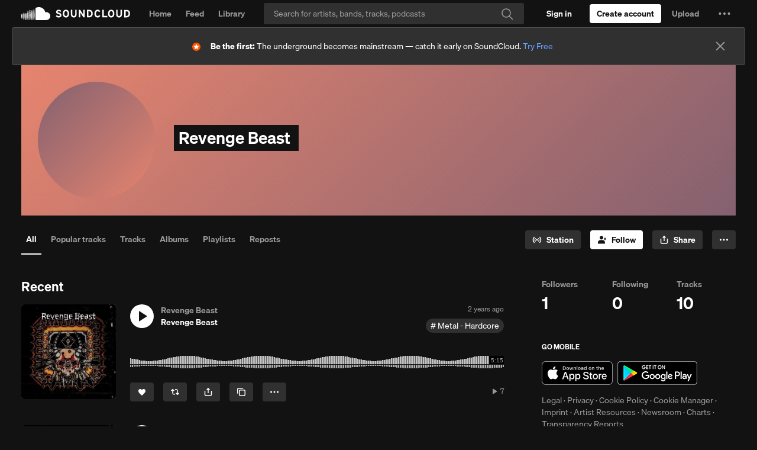

--- FILE ---
content_type: text/html
request_url: https://soundcloud.com/revengebeast?utm_source=clipboard&utm_medium=text&utm_campaign=social_sharing
body_size: 20802
content:
<!DOCTYPE html>
<html lang="en">
<head>
<meta charset="utf-8">
<meta name="theme-color" content="#333">
<link rel="dns-prefetch" href="//style.sndcdn.com">
<link rel="dns-prefetch" href="//a-v2.sndcdn.com">
<link rel="dns-prefetch" href="//api-v2.soundcloud.com">
<link rel="dns-prefetch" href="//sb.scorecardresearch.com">
<link rel="dns-prefetch" href="//secure.quantserve.com">
<link rel="dns-prefetch" href="//eventlogger.soundcloud.com">
<link rel="dns-prefetch" href="//api.soundcloud.com">
<link rel="dns-prefetch" href="//ssl.google-analytics.com">
<link rel="dns-prefetch" href="//i1.sndcdn.com">
<link rel="dns-prefetch" href="//i2.sndcdn.com">
<link rel="dns-prefetch" href="//i3.sndcdn.com">
<link rel="dns-prefetch" href="//i4.sndcdn.com">
<link rel="dns-prefetch" href="//wis.sndcdn.com">
<link rel="dns-prefetch" href="//va.sndcdn.com">
<link rel="dns-prefetch" href="//pixel.quantserve.com">
<title>Stream Revenge Beast music | Listen to songs, albums, playlists for free on SoundCloud</title>
<meta content="record, sounds, share, sound, audio, tracks, music, soundcloud" name="keywords">
<meta name="referrer" content="origin">
<meta name="google-site-verification" content="dY0CigqM8Inubs_hgrYMwk-zGchKwrvJLcvI_G8631Q">
<link crossorigin="use-credentials" rel="manifest" href="/webmanifest.json">
<meta name="viewport" content="width=device-width,minimum-scale=1,maximum-scale=1,user-scalable=no">
<meta content="19507961798" property="fb:app_id">
<meta content="SoundCloud" property="og:site_name">
<meta content="SoundCloud" property="twitter:site">
<meta content="SoundCloud" property="twitter:app:name:iphone">
<meta content="336353151" property="twitter:app:id:iphone">
<meta content="SoundCloud" property="twitter:app:name:ipad">
<meta content="336353151" property="twitter:app:id:ipad">
<meta content="SoundCloud" property="twitter:app:name:googleplay">
<meta content="com.soundcloud.android" property="twitter:app:id:googleplay">
<link href="/sc-opensearch.xml" rel="search" title="SoundCloud" type="application/opensearchdescription+xml">
<meta name="description" content="Play Revenge Beast and discover followers on SoundCloud | Stream tracks, albums, playlists on desktop and mobile."><meta property="twitter:app:name:iphone" content="SoundCloud"><meta property="twitter:app:id:iphone" content="336353151"><meta property="twitter:app:name:ipad" content="SoundCloud"><meta property="twitter:app:id:ipad" content="336353151"><meta property="twitter:app:name:googleplay" content="SoundCloud"><meta property="twitter:app:id:googleplay" content="com.soundcloud.android"><meta property="twitter:app:url:googleplay" content="soundcloud://users:1189551817"><meta property="twitter:app:url:iphone" content="soundcloud://users:1189551817"><meta property="twitter:app:url:ipad" content="soundcloud://users:1189551817"><meta property="twitter:title" content="Revenge Beast"><meta property="twitter:image" content=""><meta property="twitter:description" content="Listen to Revenge Beast | SoundCloud is an audio platform that lets you listen to what you love and share the sounds you create."><meta property="twitter:card" content="player"><meta property="twitter:player:height" content="450"><meta property="twitter:player:width" content="435"><meta property="twitter:player" content="https://w.soundcloud.com/player/?url=https%3A%2F%2Fapi.soundcloud.com%2Fusers%2Fsoundcloud%253Ausers%253A1189551817&amp;auto_play=false&amp;show_artwork=true&amp;visual=true&amp;origin=twitter"><meta property="twitter:url" content="https://soundcloud.com/revengebeast"><meta property="al:ios:app_name" content="SoundCloud"><meta property="al:ios:app_store_id" content="336353151"><meta property="al:android:app_name" content="SoundCloud"><meta property="al:android:package" content="com.soundcloud.android"><meta property="og:type" content="music.musician"><meta property="og:url" content="https://soundcloud.com/revengebeast"><meta property="og:title" content="Revenge Beast"><meta property="og:image" content=""><meta property="og:image:width" content="500"><meta property="og:image:height" content="500"><meta property="og:description" content="Listen to Revenge Beast | SoundCloud is an audio platform that lets you listen to what you love and share the sounds you create."><meta property="og:locality" content="null"><meta property="og:country-name" content="undefined"><meta property="al:ios:url" content="soundcloud://users:1189551817"><meta property="al:android:url" content="soundcloud://users:1189551817"><meta property="al:web:should_fallback" content="false"><meta property="soundcloud:sound_count" content="10"><meta property="soundcloud:follower_count" content="1">
<link rel="canonical" href="https://soundcloud.com/revengebeast"><link rel="alternate" media="only screen and (max-width: 640px)" href="https://m.soundcloud.com/revengebeast"><link rel="alternate" type="text/xml+oembed" href="https://soundcloud.com/oembed?url=https%3A%2F%2Fsoundcloud.com%2Frevengebeast&amp;format=xml"><link rel="alternate" type="text/json+oembed" href="https://soundcloud.com/oembed?url=https%3A%2F%2Fsoundcloud.com%2Frevengebeast&amp;format=json"><link rel="alternate" href="android-app://com.soundcloud.android/soundcloud/users:1189551817"><link rel="alternate" href="ios-app://336353151/soundcloud/users:1189551817">
<meta name="application-name" content="SoundCloud">
<meta name="msapplication-tooltip" content="Launch SoundCloud">
<meta name="msapplication-TileImage" content="https://a-v2.sndcdn.com/assets/images/sc-icons/win8-2dc974a18a.png">
<meta name="msapplication-TileColor" content="#ff5500">
<meta name="msapplication-starturl" content="https://soundcloud.com">
<link href="https://a-v2.sndcdn.com/assets/images/sc-icons/favicon-2cadd14bdb.ico" rel="icon">
<link href="https://a-v2.sndcdn.com/assets/images/sc-icons/ios-a62dfc8fe7.png" rel="apple-touch-icon">
<link href="https://a-v2.sndcdn.com/assets/images/sc-icons/fluid-b4e7a64b8b.png" rel="fluid-icon">
<script>
  (function () {
    window.ddjskey = '7FC6D561817844F25B65CDD97F28A1';
    // https://docs.datadome.co/docs/how-to-configure-the-javascript-tag
    window.ddoptions = {
      ajaxListenerPath: [{"host":"api-v2.soundcloud.com","path":"/tracks","strict":true},{"host":"api-v2.soundcloud.com","path":"/tracks/*/comments","strict":true},{"host":"api-v2.soundcloud.com","path":"/users/*/conversations/*","strict":true},{"host":"api-v2.soundcloud.com","path":"/me/followings/*","strict":true},{"host":"api-v2.soundcloud.com","path":"/users/*/tracks/*","strict":true},{"host":"api-v2.soundcloud.com","path":"/users/*/track_likes/*","strict":true},{"host":"api-v2.soundcloud.com","path":"/users/*/playlist_likes/*","strict":true},{"host":"api-v2.soundcloud.com","path":"/users/*/system_playlist_likes/*","strict":true},{"host":"api-v2.soundcloud.com","path":"/users/*/emails","strict":true},{"host":"api-v2.soundcloud.com","path":"/playlists","strict":true},{"host":"api-v2.soundcloud.com","path":"/playlists/*","strict":true},{"host":"api-v2.soundcloud.com","path":"/me","strict":true},{"host":"api-v2.soundcloud.com","path":"/me/track_reposts/*","strict":true},{"host":"api-v2.soundcloud.com","path":"/me/track_reposts/*/caption","strict":true},{"host":"api-v2.soundcloud.com","path":"/me/playlist_reposts/*","strict":true},{"host":"api-v2.soundcloud.com","path":"/uploads/*/track-transcoding","strict":true},{"host":"api-v2.soundcloud.com","path":"/uploads/track-upload-policy","strict":true},{"host":"graph.soundcloud.com","path":"/graphql","strict":true}],
      overrideAbortFetch: true,
      sessionByHeader: true,
      cookieName: 'datadome',
      endpoint: 'https://dwt.soundcloud.com/js/',
      disableAutoRefreshOnCaptchaPassed: true,
      enableTagEvents: true,
      abortAsyncOnCaptchaDisplay: false,
    };
  })();
</script>
<script src="https://dwt.soundcloud.com/tags.js" async></script>



<script>!function(){var o,a,r;function e(a){return a.test(o)}o=window.navigator.userAgent.toLowerCase();var i,t,n,s=void 0!==window.opera&&"[object Opera]"===window.opera.toString(),p=o.match(/\sopr\/([0-9]+)\./),d=e(/chrome/),c=e(/webkit/),m=!d&&e(/safari/),w=!s&&e(/msie|trident/),f=!c&&e(/gecko/);i=p?parseInt(p[1],10):(n=o.match(/(opera|chrome|safari|firefox|msie|rv:)\/?\s*(\.?\d+(\.\d+)*)/i))&&(t=o.match(/version\/([.\d]+)/i))?parseInt(t[1],10):n?parseInt(n[2],10):null;var h=e(/mobile|android|iphone|ipod|symbianos|nokia|s60|playbook|playstation/);f&&(r=(a=o.match(/(firefox)\/?\s*(\.?\d+(\.\d+)*)/i))&&a.length>1&&parseInt(a[2],10)>=50),i&&!h&&(d&&!p&&i<54||f&&!p&&!1===r||m&&i<9||w||s&&i<13||p&&i<27)&&(window.__sc_abortApp=!0)}()</script>
<link rel="stylesheet" href="https://style.sndcdn.com/css/soehne-6ee1b930cae107f8f71f.css">
<link rel="stylesheet" href="https://a-v2.sndcdn.com/assets/css/app-2ea0c4816696f4704c22.css">
</head>
<body class="theme-dark">
<script>
  (function () {
    var theme = window.matchMedia('(prefers-color-scheme: dark)').matches
      ? 'dark'
      : 'light';

    document.body.classList.remove('theme-dark');
    document.body.classList.add('theme-' + theme);
  })();
</script>

<div id="app">
<style>.header{width:100%;background:var(--background-surface-color);height:46px}.header__logo{background:var(--background-surface-color)}.header__logoLink{display:flex;flex-direction:column;justify-content:center;align-content:center;height:46px;width:48px}.header__logoLink svg{color:var(--primary-color)}.header__logoLink:focus{background-color:rgba(255,72,0,.8);outline:0}#header__loading{margin:13px auto 0;width:16px;background:url(https://a-v2.sndcdn.com/assets/images/loader-dark-45940ae3d4.gif) center no-repeat;background-size:16px 16px}</style>
<div role="banner" class="header sc-selection-disabled show fixed g-dark g-z-index-header">
<div class="header__inner l-container l-fullwidth">
<div class="header__left left">
<div class="header__logo left">
<a href="/" title="Home" class="header__logoLink sc-border-box sc-ir">
<svg viewBox="0 0 143 64" xmlns="http://www.w3.org/2000/svg" aria-hidden="true">
<path fill="currentColor" transform="translate(-166.000000, -1125.000000)" d="M308.984235,1169.99251 C308.382505,1180.70295 299.444837,1189.03525 288.718543,1188.88554 L240.008437,1188.88554 C237.777524,1188.86472 235.977065,1187.05577 235.966737,1184.82478 L235.966737,1132.37801 C235.894282,1130.53582 236.962478,1128.83883 238.654849,1128.10753 C238.654849,1128.10753 243.135035,1124.99996 252.572022,1124.99996 C258.337036,1124.99309 263.996267,1126.54789 268.948531,1129.49925 C276.76341,1134.09703 282.29495,1141.75821 284.200228,1150.62285 C285.880958,1150.14737 287.620063,1149.90993 289.36674,1149.91746 C294.659738,1149.88414 299.738952,1152.0036 303.438351,1155.78928 C307.13775,1159.57496 309.139562,1164.70168 308.984235,1169.99251 Z M229.885123,1135.69525 C231.353099,1153.48254 232.420718,1169.70654 229.885123,1187.43663 C229.796699,1188.23857 229.119091,1188.84557 228.312292,1188.84557 C227.505494,1188.84557 226.827885,1188.23857 226.739461,1187.43663 C224.375448,1169.85905 225.404938,1153.33003 226.739461,1135.69525 C226.672943,1135.09199 226.957336,1134.50383 227.471487,1134.18133 C227.985639,1133.85884 228.638946,1133.85884 229.153097,1134.18133 C229.667248,1134.50383 229.951641,1135.09199 229.885123,1135.69525 Z M220.028715,1187.4557 C219.904865,1188.26549 219.208361,1188.86356 218.389157,1188.86356 C217.569953,1188.86356 216.87345,1188.26549 216.7496,1187.4557 C214.986145,1172.28686 214.986145,1156.96477 216.7496,1141.79593 C216.840309,1140.9535 217.551388,1140.31488 218.398689,1140.31488 C219.245991,1140.31488 219.95707,1140.9535 220.047779,1141.79593 C222.005153,1156.95333 221.998746,1172.29994 220.028715,1187.4557 Z M210.153241,1140.2517 C211.754669,1156.55195 212.479125,1171.15545 210.134176,1187.41757 C210.134176,1188.29148 209.425728,1188.99993 208.551813,1188.99993 C207.677898,1188.99993 206.969449,1188.29148 206.969449,1187.41757 C204.70076,1171.36516 205.463344,1156.34224 206.969449,1140.2517 C207.05845,1139.43964 207.744425,1138.82474 208.561345,1138.82474 C209.378266,1138.82474 210.06424,1139.43964 210.153241,1140.2517 Z M200.258703,1187.47476 C200.169129,1188.29694 199.474788,1188.91975 198.647742,1188.91975 C197.820697,1188.91975 197.126356,1188.29694 197.036782,1187.47476 C195.216051,1173.32359 195.216051,1158.99744 197.036782,1144.84627 C197.036782,1143.94077 197.770837,1143.20671 198.676339,1143.20671 C199.581842,1143.20671 200.315897,1143.94077 200.315897,1144.84627 C202.251054,1158.99121 202.231809,1173.33507 200.258703,1187.47476 Z M190.383229,1155.50339 C192.880695,1166.56087 191.755882,1176.32196 190.287906,1187.58915 C190.168936,1188.33924 189.522207,1188.89148 188.762737,1188.89148 C188.003266,1188.89148 187.356537,1188.33924 187.237567,1187.58915 C185.903044,1176.47448 184.797296,1166.48462 187.142244,1155.50339 C187.142244,1154.60842 187.867763,1153.8829 188.762737,1153.8829 C189.65771,1153.8829 190.383229,1154.60842 190.383229,1155.50339 Z M180.526821,1153.82571 C182.814575,1165.15009 182.071055,1174.7396 180.469627,1186.10211 C180.27898,1187.7798 177.400223,1187.79886 177.247706,1186.10211 C175.798795,1174.91118 175.112468,1165.0357 177.190512,1153.82571 C177.281785,1152.97315 178.001234,1152.32661 178.858666,1152.32661 C179.716099,1152.32661 180.435548,1152.97315 180.526821,1153.82571 Z M170.575089,1159.31632 C172.977231,1166.82778 172.157452,1172.92846 170.479765,1180.63056 C170.391921,1181.42239 169.722678,1182.02149 168.925999,1182.02149 C168.12932,1182.02149 167.460077,1181.42239 167.372232,1180.63056 C165.923321,1173.08097 165.332318,1166.84684 167.23878,1159.31632 C167.330053,1158.46376 168.049502,1157.81722 168.906934,1157.81722 C169.764367,1157.81722 170.483816,1158.46376 170.575089,1159.31632 Z"></path>
</svg>
SoundCloud
</a>
</div>
</div>
<div id="header__loading" class="sc-hidden"></div>
</div>
</div>
<script>window.setTimeout((function(){if(!window.__sc_abortApp){var e=window.document.getElementById("header__loading");e&&(e.className="")}}),6e3)</script>
<style>.errorPage__inner{width:580px;margin:0 auto;position:relative;padding-top:460px;background:url(https://a-v2.sndcdn.com/assets/images/errors/500-e5a180b7a8.png) no-repeat 50% 80px;text-align:center;transition:all 1s linear}.errorTitle{margin-bottom:10px;font-size:30px}.errorText{line-height:28px;color:#666;font-size:20px}.errorButtons{margin-top:30px}@media (max-width:1280px){.errorPage__inner{background-size:80%}}</style>
<noscript class="errorPage__inner">
<div class="errorPage__inner">
<p class="errorTitle">JavaScript is disabled</p>
<p class="errorText sc-font-light">You need to enable JavaScript to use SoundCloud</p>
<div class="errorButtons">
<a href="http://www.enable-javascript.com/" target="_blank" class="sc-button sc-button-medium">Show me how to enable it</a>
</div>
</div>
</noscript>
<noscript><article itemscope itemtype="http://schema.org/MusicGroup">
  <header>
    <h1 itemprop="name"><a itemprop="url" href="/revengebeast">Revenge Beast</a></h1>
<p></p>
<p></p>
<img src="" width="" height="" alt="Revenge Beast’s avatar" itemprop="image">
    <div itemprop="potentialAction" itemscope itemtype="http://schema.org/ListenAction">
    <div itemprop="target" itemscope itemtype="http://schema.org/EntryPoint">
        <meta itemprop="urlTemplate" content="https://soundcloud.com/revengebeast">
        <meta itemprop="actionPlatform" content="http://schema.org/DesktopWebPlatform">
        <meta itemprop="actionPlatform" content="http://schema.org/IOSPlatform">
        <meta itemprop="actionPlatform" content="http://schema.org/AndroidPlatform">
        <meta itemprop="actionPlatform" content="http://schema.googleapis.com/GoogleAudioCast">
        <meta itemprop="actionPlatform" content="http://schema.googleapis.com/GoogleVideoCast">
    </div>
    <div itemprop="expectsAcceptanceOf" itemscope itemtype="http://schema.org/Offer">
        <meta itemprop="category" content="free">
        <div itemprop="eligibleRegion" itemscope itemtype="http://schema.org/Country">
            <meta itemprop="name" content="AD"/>
        </div>
        <div itemprop="eligibleRegion" itemscope itemtype="http://schema.org/Country">
            <meta itemprop="name" content="AE"/>
        </div>
        <div itemprop="eligibleRegion" itemscope itemtype="http://schema.org/Country">
            <meta itemprop="name" content="AF"/>
        </div>
        <div itemprop="eligibleRegion" itemscope itemtype="http://schema.org/Country">
            <meta itemprop="name" content="AG"/>
        </div>
        <div itemprop="eligibleRegion" itemscope itemtype="http://schema.org/Country">
            <meta itemprop="name" content="AI"/>
        </div>
        <div itemprop="eligibleRegion" itemscope itemtype="http://schema.org/Country">
            <meta itemprop="name" content="AL"/>
        </div>
        <div itemprop="eligibleRegion" itemscope itemtype="http://schema.org/Country">
            <meta itemprop="name" content="AM"/>
        </div>
        <div itemprop="eligibleRegion" itemscope itemtype="http://schema.org/Country">
            <meta itemprop="name" content="AO"/>
        </div>
        <div itemprop="eligibleRegion" itemscope itemtype="http://schema.org/Country">
            <meta itemprop="name" content="AQ"/>
        </div>
        <div itemprop="eligibleRegion" itemscope itemtype="http://schema.org/Country">
            <meta itemprop="name" content="AR"/>
        </div>
        <div itemprop="eligibleRegion" itemscope itemtype="http://schema.org/Country">
            <meta itemprop="name" content="AS"/>
        </div>
        <div itemprop="eligibleRegion" itemscope itemtype="http://schema.org/Country">
            <meta itemprop="name" content="AT"/>
        </div>
        <div itemprop="eligibleRegion" itemscope itemtype="http://schema.org/Country">
            <meta itemprop="name" content="AU"/>
        </div>
        <div itemprop="eligibleRegion" itemscope itemtype="http://schema.org/Country">
            <meta itemprop="name" content="AW"/>
        </div>
        <div itemprop="eligibleRegion" itemscope itemtype="http://schema.org/Country">
            <meta itemprop="name" content="AX"/>
        </div>
        <div itemprop="eligibleRegion" itemscope itemtype="http://schema.org/Country">
            <meta itemprop="name" content="AZ"/>
        </div>
        <div itemprop="eligibleRegion" itemscope itemtype="http://schema.org/Country">
            <meta itemprop="name" content="BA"/>
        </div>
        <div itemprop="eligibleRegion" itemscope itemtype="http://schema.org/Country">
            <meta itemprop="name" content="BB"/>
        </div>
        <div itemprop="eligibleRegion" itemscope itemtype="http://schema.org/Country">
            <meta itemprop="name" content="BD"/>
        </div>
        <div itemprop="eligibleRegion" itemscope itemtype="http://schema.org/Country">
            <meta itemprop="name" content="BE"/>
        </div>
        <div itemprop="eligibleRegion" itemscope itemtype="http://schema.org/Country">
            <meta itemprop="name" content="BF"/>
        </div>
        <div itemprop="eligibleRegion" itemscope itemtype="http://schema.org/Country">
            <meta itemprop="name" content="BG"/>
        </div>
        <div itemprop="eligibleRegion" itemscope itemtype="http://schema.org/Country">
            <meta itemprop="name" content="BH"/>
        </div>
        <div itemprop="eligibleRegion" itemscope itemtype="http://schema.org/Country">
            <meta itemprop="name" content="BI"/>
        </div>
        <div itemprop="eligibleRegion" itemscope itemtype="http://schema.org/Country">
            <meta itemprop="name" content="BJ"/>
        </div>
        <div itemprop="eligibleRegion" itemscope itemtype="http://schema.org/Country">
            <meta itemprop="name" content="BL"/>
        </div>
        <div itemprop="eligibleRegion" itemscope itemtype="http://schema.org/Country">
            <meta itemprop="name" content="BM"/>
        </div>
        <div itemprop="eligibleRegion" itemscope itemtype="http://schema.org/Country">
            <meta itemprop="name" content="BN"/>
        </div>
        <div itemprop="eligibleRegion" itemscope itemtype="http://schema.org/Country">
            <meta itemprop="name" content="BO"/>
        </div>
        <div itemprop="eligibleRegion" itemscope itemtype="http://schema.org/Country">
            <meta itemprop="name" content="BQ"/>
        </div>
        <div itemprop="eligibleRegion" itemscope itemtype="http://schema.org/Country">
            <meta itemprop="name" content="BR"/>
        </div>
        <div itemprop="eligibleRegion" itemscope itemtype="http://schema.org/Country">
            <meta itemprop="name" content="BS"/>
        </div>
        <div itemprop="eligibleRegion" itemscope itemtype="http://schema.org/Country">
            <meta itemprop="name" content="BT"/>
        </div>
        <div itemprop="eligibleRegion" itemscope itemtype="http://schema.org/Country">
            <meta itemprop="name" content="BV"/>
        </div>
        <div itemprop="eligibleRegion" itemscope itemtype="http://schema.org/Country">
            <meta itemprop="name" content="BW"/>
        </div>
        <div itemprop="eligibleRegion" itemscope itemtype="http://schema.org/Country">
            <meta itemprop="name" content="BY"/>
        </div>
        <div itemprop="eligibleRegion" itemscope itemtype="http://schema.org/Country">
            <meta itemprop="name" content="BZ"/>
        </div>
        <div itemprop="eligibleRegion" itemscope itemtype="http://schema.org/Country">
            <meta itemprop="name" content="CA"/>
        </div>
        <div itemprop="eligibleRegion" itemscope itemtype="http://schema.org/Country">
            <meta itemprop="name" content="CC"/>
        </div>
        <div itemprop="eligibleRegion" itemscope itemtype="http://schema.org/Country">
            <meta itemprop="name" content="CD"/>
        </div>
        <div itemprop="eligibleRegion" itemscope itemtype="http://schema.org/Country">
            <meta itemprop="name" content="CF"/>
        </div>
        <div itemprop="eligibleRegion" itemscope itemtype="http://schema.org/Country">
            <meta itemprop="name" content="CG"/>
        </div>
        <div itemprop="eligibleRegion" itemscope itemtype="http://schema.org/Country">
            <meta itemprop="name" content="CH"/>
        </div>
        <div itemprop="eligibleRegion" itemscope itemtype="http://schema.org/Country">
            <meta itemprop="name" content="CI"/>
        </div>
        <div itemprop="eligibleRegion" itemscope itemtype="http://schema.org/Country">
            <meta itemprop="name" content="CK"/>
        </div>
        <div itemprop="eligibleRegion" itemscope itemtype="http://schema.org/Country">
            <meta itemprop="name" content="CL"/>
        </div>
        <div itemprop="eligibleRegion" itemscope itemtype="http://schema.org/Country">
            <meta itemprop="name" content="CM"/>
        </div>
        <div itemprop="eligibleRegion" itemscope itemtype="http://schema.org/Country">
            <meta itemprop="name" content="CN"/>
        </div>
        <div itemprop="eligibleRegion" itemscope itemtype="http://schema.org/Country">
            <meta itemprop="name" content="CO"/>
        </div>
        <div itemprop="eligibleRegion" itemscope itemtype="http://schema.org/Country">
            <meta itemprop="name" content="CR"/>
        </div>
        <div itemprop="eligibleRegion" itemscope itemtype="http://schema.org/Country">
            <meta itemprop="name" content="CU"/>
        </div>
        <div itemprop="eligibleRegion" itemscope itemtype="http://schema.org/Country">
            <meta itemprop="name" content="CV"/>
        </div>
        <div itemprop="eligibleRegion" itemscope itemtype="http://schema.org/Country">
            <meta itemprop="name" content="CW"/>
        </div>
        <div itemprop="eligibleRegion" itemscope itemtype="http://schema.org/Country">
            <meta itemprop="name" content="CX"/>
        </div>
        <div itemprop="eligibleRegion" itemscope itemtype="http://schema.org/Country">
            <meta itemprop="name" content="CY"/>
        </div>
        <div itemprop="eligibleRegion" itemscope itemtype="http://schema.org/Country">
            <meta itemprop="name" content="CZ"/>
        </div>
        <div itemprop="eligibleRegion" itemscope itemtype="http://schema.org/Country">
            <meta itemprop="name" content="DE"/>
        </div>
        <div itemprop="eligibleRegion" itemscope itemtype="http://schema.org/Country">
            <meta itemprop="name" content="DJ"/>
        </div>
        <div itemprop="eligibleRegion" itemscope itemtype="http://schema.org/Country">
            <meta itemprop="name" content="DK"/>
        </div>
        <div itemprop="eligibleRegion" itemscope itemtype="http://schema.org/Country">
            <meta itemprop="name" content="DM"/>
        </div>
        <div itemprop="eligibleRegion" itemscope itemtype="http://schema.org/Country">
            <meta itemprop="name" content="DO"/>
        </div>
        <div itemprop="eligibleRegion" itemscope itemtype="http://schema.org/Country">
            <meta itemprop="name" content="DZ"/>
        </div>
        <div itemprop="eligibleRegion" itemscope itemtype="http://schema.org/Country">
            <meta itemprop="name" content="EC"/>
        </div>
        <div itemprop="eligibleRegion" itemscope itemtype="http://schema.org/Country">
            <meta itemprop="name" content="EE"/>
        </div>
        <div itemprop="eligibleRegion" itemscope itemtype="http://schema.org/Country">
            <meta itemprop="name" content="EG"/>
        </div>
        <div itemprop="eligibleRegion" itemscope itemtype="http://schema.org/Country">
            <meta itemprop="name" content="EH"/>
        </div>
        <div itemprop="eligibleRegion" itemscope itemtype="http://schema.org/Country">
            <meta itemprop="name" content="ER"/>
        </div>
        <div itemprop="eligibleRegion" itemscope itemtype="http://schema.org/Country">
            <meta itemprop="name" content="ES"/>
        </div>
        <div itemprop="eligibleRegion" itemscope itemtype="http://schema.org/Country">
            <meta itemprop="name" content="ET"/>
        </div>
        <div itemprop="eligibleRegion" itemscope itemtype="http://schema.org/Country">
            <meta itemprop="name" content="FI"/>
        </div>
        <div itemprop="eligibleRegion" itemscope itemtype="http://schema.org/Country">
            <meta itemprop="name" content="FJ"/>
        </div>
        <div itemprop="eligibleRegion" itemscope itemtype="http://schema.org/Country">
            <meta itemprop="name" content="FK"/>
        </div>
        <div itemprop="eligibleRegion" itemscope itemtype="http://schema.org/Country">
            <meta itemprop="name" content="FM"/>
        </div>
        <div itemprop="eligibleRegion" itemscope itemtype="http://schema.org/Country">
            <meta itemprop="name" content="FO"/>
        </div>
        <div itemprop="eligibleRegion" itemscope itemtype="http://schema.org/Country">
            <meta itemprop="name" content="FR"/>
        </div>
        <div itemprop="eligibleRegion" itemscope itemtype="http://schema.org/Country">
            <meta itemprop="name" content="GA"/>
        </div>
        <div itemprop="eligibleRegion" itemscope itemtype="http://schema.org/Country">
            <meta itemprop="name" content="GB"/>
        </div>
        <div itemprop="eligibleRegion" itemscope itemtype="http://schema.org/Country">
            <meta itemprop="name" content="GD"/>
        </div>
        <div itemprop="eligibleRegion" itemscope itemtype="http://schema.org/Country">
            <meta itemprop="name" content="GE"/>
        </div>
        <div itemprop="eligibleRegion" itemscope itemtype="http://schema.org/Country">
            <meta itemprop="name" content="GF"/>
        </div>
        <div itemprop="eligibleRegion" itemscope itemtype="http://schema.org/Country">
            <meta itemprop="name" content="GG"/>
        </div>
        <div itemprop="eligibleRegion" itemscope itemtype="http://schema.org/Country">
            <meta itemprop="name" content="GH"/>
        </div>
        <div itemprop="eligibleRegion" itemscope itemtype="http://schema.org/Country">
            <meta itemprop="name" content="GI"/>
        </div>
        <div itemprop="eligibleRegion" itemscope itemtype="http://schema.org/Country">
            <meta itemprop="name" content="GL"/>
        </div>
        <div itemprop="eligibleRegion" itemscope itemtype="http://schema.org/Country">
            <meta itemprop="name" content="GM"/>
        </div>
        <div itemprop="eligibleRegion" itemscope itemtype="http://schema.org/Country">
            <meta itemprop="name" content="GN"/>
        </div>
        <div itemprop="eligibleRegion" itemscope itemtype="http://schema.org/Country">
            <meta itemprop="name" content="GP"/>
        </div>
        <div itemprop="eligibleRegion" itemscope itemtype="http://schema.org/Country">
            <meta itemprop="name" content="GQ"/>
        </div>
        <div itemprop="eligibleRegion" itemscope itemtype="http://schema.org/Country">
            <meta itemprop="name" content="GR"/>
        </div>
        <div itemprop="eligibleRegion" itemscope itemtype="http://schema.org/Country">
            <meta itemprop="name" content="GS"/>
        </div>
        <div itemprop="eligibleRegion" itemscope itemtype="http://schema.org/Country">
            <meta itemprop="name" content="GT"/>
        </div>
        <div itemprop="eligibleRegion" itemscope itemtype="http://schema.org/Country">
            <meta itemprop="name" content="GU"/>
        </div>
        <div itemprop="eligibleRegion" itemscope itemtype="http://schema.org/Country">
            <meta itemprop="name" content="GW"/>
        </div>
        <div itemprop="eligibleRegion" itemscope itemtype="http://schema.org/Country">
            <meta itemprop="name" content="GY"/>
        </div>
        <div itemprop="eligibleRegion" itemscope itemtype="http://schema.org/Country">
            <meta itemprop="name" content="HK"/>
        </div>
        <div itemprop="eligibleRegion" itemscope itemtype="http://schema.org/Country">
            <meta itemprop="name" content="HM"/>
        </div>
        <div itemprop="eligibleRegion" itemscope itemtype="http://schema.org/Country">
            <meta itemprop="name" content="HN"/>
        </div>
        <div itemprop="eligibleRegion" itemscope itemtype="http://schema.org/Country">
            <meta itemprop="name" content="HR"/>
        </div>
        <div itemprop="eligibleRegion" itemscope itemtype="http://schema.org/Country">
            <meta itemprop="name" content="HT"/>
        </div>
        <div itemprop="eligibleRegion" itemscope itemtype="http://schema.org/Country">
            <meta itemprop="name" content="HU"/>
        </div>
        <div itemprop="eligibleRegion" itemscope itemtype="http://schema.org/Country">
            <meta itemprop="name" content="ID"/>
        </div>
        <div itemprop="eligibleRegion" itemscope itemtype="http://schema.org/Country">
            <meta itemprop="name" content="IE"/>
        </div>
        <div itemprop="eligibleRegion" itemscope itemtype="http://schema.org/Country">
            <meta itemprop="name" content="IL"/>
        </div>
        <div itemprop="eligibleRegion" itemscope itemtype="http://schema.org/Country">
            <meta itemprop="name" content="IM"/>
        </div>
        <div itemprop="eligibleRegion" itemscope itemtype="http://schema.org/Country">
            <meta itemprop="name" content="IN"/>
        </div>
        <div itemprop="eligibleRegion" itemscope itemtype="http://schema.org/Country">
            <meta itemprop="name" content="IO"/>
        </div>
        <div itemprop="eligibleRegion" itemscope itemtype="http://schema.org/Country">
            <meta itemprop="name" content="IQ"/>
        </div>
        <div itemprop="eligibleRegion" itemscope itemtype="http://schema.org/Country">
            <meta itemprop="name" content="IR"/>
        </div>
        <div itemprop="eligibleRegion" itemscope itemtype="http://schema.org/Country">
            <meta itemprop="name" content="IS"/>
        </div>
        <div itemprop="eligibleRegion" itemscope itemtype="http://schema.org/Country">
            <meta itemprop="name" content="IT"/>
        </div>
        <div itemprop="eligibleRegion" itemscope itemtype="http://schema.org/Country">
            <meta itemprop="name" content="JE"/>
        </div>
        <div itemprop="eligibleRegion" itemscope itemtype="http://schema.org/Country">
            <meta itemprop="name" content="JM"/>
        </div>
        <div itemprop="eligibleRegion" itemscope itemtype="http://schema.org/Country">
            <meta itemprop="name" content="JO"/>
        </div>
        <div itemprop="eligibleRegion" itemscope itemtype="http://schema.org/Country">
            <meta itemprop="name" content="JP"/>
        </div>
        <div itemprop="eligibleRegion" itemscope itemtype="http://schema.org/Country">
            <meta itemprop="name" content="KE"/>
        </div>
        <div itemprop="eligibleRegion" itemscope itemtype="http://schema.org/Country">
            <meta itemprop="name" content="KG"/>
        </div>
        <div itemprop="eligibleRegion" itemscope itemtype="http://schema.org/Country">
            <meta itemprop="name" content="KH"/>
        </div>
        <div itemprop="eligibleRegion" itemscope itemtype="http://schema.org/Country">
            <meta itemprop="name" content="KI"/>
        </div>
        <div itemprop="eligibleRegion" itemscope itemtype="http://schema.org/Country">
            <meta itemprop="name" content="KM"/>
        </div>
        <div itemprop="eligibleRegion" itemscope itemtype="http://schema.org/Country">
            <meta itemprop="name" content="KN"/>
        </div>
        <div itemprop="eligibleRegion" itemscope itemtype="http://schema.org/Country">
            <meta itemprop="name" content="KP"/>
        </div>
        <div itemprop="eligibleRegion" itemscope itemtype="http://schema.org/Country">
            <meta itemprop="name" content="KR"/>
        </div>
        <div itemprop="eligibleRegion" itemscope itemtype="http://schema.org/Country">
            <meta itemprop="name" content="KW"/>
        </div>
        <div itemprop="eligibleRegion" itemscope itemtype="http://schema.org/Country">
            <meta itemprop="name" content="KY"/>
        </div>
        <div itemprop="eligibleRegion" itemscope itemtype="http://schema.org/Country">
            <meta itemprop="name" content="KZ"/>
        </div>
        <div itemprop="eligibleRegion" itemscope itemtype="http://schema.org/Country">
            <meta itemprop="name" content="LA"/>
        </div>
        <div itemprop="eligibleRegion" itemscope itemtype="http://schema.org/Country">
            <meta itemprop="name" content="LB"/>
        </div>
        <div itemprop="eligibleRegion" itemscope itemtype="http://schema.org/Country">
            <meta itemprop="name" content="LC"/>
        </div>
        <div itemprop="eligibleRegion" itemscope itemtype="http://schema.org/Country">
            <meta itemprop="name" content="LI"/>
        </div>
        <div itemprop="eligibleRegion" itemscope itemtype="http://schema.org/Country">
            <meta itemprop="name" content="LK"/>
        </div>
        <div itemprop="eligibleRegion" itemscope itemtype="http://schema.org/Country">
            <meta itemprop="name" content="LR"/>
        </div>
        <div itemprop="eligibleRegion" itemscope itemtype="http://schema.org/Country">
            <meta itemprop="name" content="LS"/>
        </div>
        <div itemprop="eligibleRegion" itemscope itemtype="http://schema.org/Country">
            <meta itemprop="name" content="LT"/>
        </div>
        <div itemprop="eligibleRegion" itemscope itemtype="http://schema.org/Country">
            <meta itemprop="name" content="LU"/>
        </div>
        <div itemprop="eligibleRegion" itemscope itemtype="http://schema.org/Country">
            <meta itemprop="name" content="LV"/>
        </div>
        <div itemprop="eligibleRegion" itemscope itemtype="http://schema.org/Country">
            <meta itemprop="name" content="LY"/>
        </div>
        <div itemprop="eligibleRegion" itemscope itemtype="http://schema.org/Country">
            <meta itemprop="name" content="MA"/>
        </div>
        <div itemprop="eligibleRegion" itemscope itemtype="http://schema.org/Country">
            <meta itemprop="name" content="MC"/>
        </div>
        <div itemprop="eligibleRegion" itemscope itemtype="http://schema.org/Country">
            <meta itemprop="name" content="MD"/>
        </div>
        <div itemprop="eligibleRegion" itemscope itemtype="http://schema.org/Country">
            <meta itemprop="name" content="ME"/>
        </div>
        <div itemprop="eligibleRegion" itemscope itemtype="http://schema.org/Country">
            <meta itemprop="name" content="MF"/>
        </div>
        <div itemprop="eligibleRegion" itemscope itemtype="http://schema.org/Country">
            <meta itemprop="name" content="MG"/>
        </div>
        <div itemprop="eligibleRegion" itemscope itemtype="http://schema.org/Country">
            <meta itemprop="name" content="MH"/>
        </div>
        <div itemprop="eligibleRegion" itemscope itemtype="http://schema.org/Country">
            <meta itemprop="name" content="MK"/>
        </div>
        <div itemprop="eligibleRegion" itemscope itemtype="http://schema.org/Country">
            <meta itemprop="name" content="ML"/>
        </div>
        <div itemprop="eligibleRegion" itemscope itemtype="http://schema.org/Country">
            <meta itemprop="name" content="MM"/>
        </div>
        <div itemprop="eligibleRegion" itemscope itemtype="http://schema.org/Country">
            <meta itemprop="name" content="MN"/>
        </div>
        <div itemprop="eligibleRegion" itemscope itemtype="http://schema.org/Country">
            <meta itemprop="name" content="MO"/>
        </div>
        <div itemprop="eligibleRegion" itemscope itemtype="http://schema.org/Country">
            <meta itemprop="name" content="MP"/>
        </div>
        <div itemprop="eligibleRegion" itemscope itemtype="http://schema.org/Country">
            <meta itemprop="name" content="MQ"/>
        </div>
        <div itemprop="eligibleRegion" itemscope itemtype="http://schema.org/Country">
            <meta itemprop="name" content="MR"/>
        </div>
        <div itemprop="eligibleRegion" itemscope itemtype="http://schema.org/Country">
            <meta itemprop="name" content="MS"/>
        </div>
        <div itemprop="eligibleRegion" itemscope itemtype="http://schema.org/Country">
            <meta itemprop="name" content="MT"/>
        </div>
        <div itemprop="eligibleRegion" itemscope itemtype="http://schema.org/Country">
            <meta itemprop="name" content="MU"/>
        </div>
        <div itemprop="eligibleRegion" itemscope itemtype="http://schema.org/Country">
            <meta itemprop="name" content="MV"/>
        </div>
        <div itemprop="eligibleRegion" itemscope itemtype="http://schema.org/Country">
            <meta itemprop="name" content="MW"/>
        </div>
        <div itemprop="eligibleRegion" itemscope itemtype="http://schema.org/Country">
            <meta itemprop="name" content="MX"/>
        </div>
        <div itemprop="eligibleRegion" itemscope itemtype="http://schema.org/Country">
            <meta itemprop="name" content="MY"/>
        </div>
        <div itemprop="eligibleRegion" itemscope itemtype="http://schema.org/Country">
            <meta itemprop="name" content="MZ"/>
        </div>
        <div itemprop="eligibleRegion" itemscope itemtype="http://schema.org/Country">
            <meta itemprop="name" content="NA"/>
        </div>
        <div itemprop="eligibleRegion" itemscope itemtype="http://schema.org/Country">
            <meta itemprop="name" content="NC"/>
        </div>
        <div itemprop="eligibleRegion" itemscope itemtype="http://schema.org/Country">
            <meta itemprop="name" content="NE"/>
        </div>
        <div itemprop="eligibleRegion" itemscope itemtype="http://schema.org/Country">
            <meta itemprop="name" content="NF"/>
        </div>
        <div itemprop="eligibleRegion" itemscope itemtype="http://schema.org/Country">
            <meta itemprop="name" content="NG"/>
        </div>
        <div itemprop="eligibleRegion" itemscope itemtype="http://schema.org/Country">
            <meta itemprop="name" content="NI"/>
        </div>
        <div itemprop="eligibleRegion" itemscope itemtype="http://schema.org/Country">
            <meta itemprop="name" content="NL"/>
        </div>
        <div itemprop="eligibleRegion" itemscope itemtype="http://schema.org/Country">
            <meta itemprop="name" content="NO"/>
        </div>
        <div itemprop="eligibleRegion" itemscope itemtype="http://schema.org/Country">
            <meta itemprop="name" content="NP"/>
        </div>
        <div itemprop="eligibleRegion" itemscope itemtype="http://schema.org/Country">
            <meta itemprop="name" content="NR"/>
        </div>
        <div itemprop="eligibleRegion" itemscope itemtype="http://schema.org/Country">
            <meta itemprop="name" content="NU"/>
        </div>
        <div itemprop="eligibleRegion" itemscope itemtype="http://schema.org/Country">
            <meta itemprop="name" content="NZ"/>
        </div>
        <div itemprop="eligibleRegion" itemscope itemtype="http://schema.org/Country">
            <meta itemprop="name" content="OM"/>
        </div>
        <div itemprop="eligibleRegion" itemscope itemtype="http://schema.org/Country">
            <meta itemprop="name" content="PA"/>
        </div>
        <div itemprop="eligibleRegion" itemscope itemtype="http://schema.org/Country">
            <meta itemprop="name" content="PE"/>
        </div>
        <div itemprop="eligibleRegion" itemscope itemtype="http://schema.org/Country">
            <meta itemprop="name" content="PF"/>
        </div>
        <div itemprop="eligibleRegion" itemscope itemtype="http://schema.org/Country">
            <meta itemprop="name" content="PG"/>
        </div>
        <div itemprop="eligibleRegion" itemscope itemtype="http://schema.org/Country">
            <meta itemprop="name" content="PH"/>
        </div>
        <div itemprop="eligibleRegion" itemscope itemtype="http://schema.org/Country">
            <meta itemprop="name" content="PK"/>
        </div>
        <div itemprop="eligibleRegion" itemscope itemtype="http://schema.org/Country">
            <meta itemprop="name" content="PL"/>
        </div>
        <div itemprop="eligibleRegion" itemscope itemtype="http://schema.org/Country">
            <meta itemprop="name" content="PM"/>
        </div>
        <div itemprop="eligibleRegion" itemscope itemtype="http://schema.org/Country">
            <meta itemprop="name" content="PN"/>
        </div>
        <div itemprop="eligibleRegion" itemscope itemtype="http://schema.org/Country">
            <meta itemprop="name" content="PR"/>
        </div>
        <div itemprop="eligibleRegion" itemscope itemtype="http://schema.org/Country">
            <meta itemprop="name" content="PS"/>
        </div>
        <div itemprop="eligibleRegion" itemscope itemtype="http://schema.org/Country">
            <meta itemprop="name" content="PT"/>
        </div>
        <div itemprop="eligibleRegion" itemscope itemtype="http://schema.org/Country">
            <meta itemprop="name" content="PW"/>
        </div>
        <div itemprop="eligibleRegion" itemscope itemtype="http://schema.org/Country">
            <meta itemprop="name" content="PY"/>
        </div>
        <div itemprop="eligibleRegion" itemscope itemtype="http://schema.org/Country">
            <meta itemprop="name" content="QA"/>
        </div>
        <div itemprop="eligibleRegion" itemscope itemtype="http://schema.org/Country">
            <meta itemprop="name" content="RE"/>
        </div>
        <div itemprop="eligibleRegion" itemscope itemtype="http://schema.org/Country">
            <meta itemprop="name" content="RO"/>
        </div>
        <div itemprop="eligibleRegion" itemscope itemtype="http://schema.org/Country">
            <meta itemprop="name" content="RS"/>
        </div>
        <div itemprop="eligibleRegion" itemscope itemtype="http://schema.org/Country">
            <meta itemprop="name" content="RU"/>
        </div>
        <div itemprop="eligibleRegion" itemscope itemtype="http://schema.org/Country">
            <meta itemprop="name" content="RW"/>
        </div>
        <div itemprop="eligibleRegion" itemscope itemtype="http://schema.org/Country">
            <meta itemprop="name" content="SA"/>
        </div>
        <div itemprop="eligibleRegion" itemscope itemtype="http://schema.org/Country">
            <meta itemprop="name" content="SB"/>
        </div>
        <div itemprop="eligibleRegion" itemscope itemtype="http://schema.org/Country">
            <meta itemprop="name" content="SC"/>
        </div>
        <div itemprop="eligibleRegion" itemscope itemtype="http://schema.org/Country">
            <meta itemprop="name" content="SD"/>
        </div>
        <div itemprop="eligibleRegion" itemscope itemtype="http://schema.org/Country">
            <meta itemprop="name" content="SE"/>
        </div>
        <div itemprop="eligibleRegion" itemscope itemtype="http://schema.org/Country">
            <meta itemprop="name" content="SG"/>
        </div>
        <div itemprop="eligibleRegion" itemscope itemtype="http://schema.org/Country">
            <meta itemprop="name" content="SH"/>
        </div>
        <div itemprop="eligibleRegion" itemscope itemtype="http://schema.org/Country">
            <meta itemprop="name" content="SI"/>
        </div>
        <div itemprop="eligibleRegion" itemscope itemtype="http://schema.org/Country">
            <meta itemprop="name" content="SJ"/>
        </div>
        <div itemprop="eligibleRegion" itemscope itemtype="http://schema.org/Country">
            <meta itemprop="name" content="SK"/>
        </div>
        <div itemprop="eligibleRegion" itemscope itemtype="http://schema.org/Country">
            <meta itemprop="name" content="SL"/>
        </div>
        <div itemprop="eligibleRegion" itemscope itemtype="http://schema.org/Country">
            <meta itemprop="name" content="SM"/>
        </div>
        <div itemprop="eligibleRegion" itemscope itemtype="http://schema.org/Country">
            <meta itemprop="name" content="SN"/>
        </div>
        <div itemprop="eligibleRegion" itemscope itemtype="http://schema.org/Country">
            <meta itemprop="name" content="SO"/>
        </div>
        <div itemprop="eligibleRegion" itemscope itemtype="http://schema.org/Country">
            <meta itemprop="name" content="SR"/>
        </div>
        <div itemprop="eligibleRegion" itemscope itemtype="http://schema.org/Country">
            <meta itemprop="name" content="SS"/>
        </div>
        <div itemprop="eligibleRegion" itemscope itemtype="http://schema.org/Country">
            <meta itemprop="name" content="ST"/>
        </div>
        <div itemprop="eligibleRegion" itemscope itemtype="http://schema.org/Country">
            <meta itemprop="name" content="SV"/>
        </div>
        <div itemprop="eligibleRegion" itemscope itemtype="http://schema.org/Country">
            <meta itemprop="name" content="SX"/>
        </div>
        <div itemprop="eligibleRegion" itemscope itemtype="http://schema.org/Country">
            <meta itemprop="name" content="SY"/>
        </div>
        <div itemprop="eligibleRegion" itemscope itemtype="http://schema.org/Country">
            <meta itemprop="name" content="SZ"/>
        </div>
        <div itemprop="eligibleRegion" itemscope itemtype="http://schema.org/Country">
            <meta itemprop="name" content="TC"/>
        </div>
        <div itemprop="eligibleRegion" itemscope itemtype="http://schema.org/Country">
            <meta itemprop="name" content="TD"/>
        </div>
        <div itemprop="eligibleRegion" itemscope itemtype="http://schema.org/Country">
            <meta itemprop="name" content="TF"/>
        </div>
        <div itemprop="eligibleRegion" itemscope itemtype="http://schema.org/Country">
            <meta itemprop="name" content="TG"/>
        </div>
        <div itemprop="eligibleRegion" itemscope itemtype="http://schema.org/Country">
            <meta itemprop="name" content="TH"/>
        </div>
        <div itemprop="eligibleRegion" itemscope itemtype="http://schema.org/Country">
            <meta itemprop="name" content="TJ"/>
        </div>
        <div itemprop="eligibleRegion" itemscope itemtype="http://schema.org/Country">
            <meta itemprop="name" content="TK"/>
        </div>
        <div itemprop="eligibleRegion" itemscope itemtype="http://schema.org/Country">
            <meta itemprop="name" content="TL"/>
        </div>
        <div itemprop="eligibleRegion" itemscope itemtype="http://schema.org/Country">
            <meta itemprop="name" content="TM"/>
        </div>
        <div itemprop="eligibleRegion" itemscope itemtype="http://schema.org/Country">
            <meta itemprop="name" content="TN"/>
        </div>
        <div itemprop="eligibleRegion" itemscope itemtype="http://schema.org/Country">
            <meta itemprop="name" content="TO"/>
        </div>
        <div itemprop="eligibleRegion" itemscope itemtype="http://schema.org/Country">
            <meta itemprop="name" content="TR"/>
        </div>
        <div itemprop="eligibleRegion" itemscope itemtype="http://schema.org/Country">
            <meta itemprop="name" content="TT"/>
        </div>
        <div itemprop="eligibleRegion" itemscope itemtype="http://schema.org/Country">
            <meta itemprop="name" content="TV"/>
        </div>
        <div itemprop="eligibleRegion" itemscope itemtype="http://schema.org/Country">
            <meta itemprop="name" content="TW"/>
        </div>
        <div itemprop="eligibleRegion" itemscope itemtype="http://schema.org/Country">
            <meta itemprop="name" content="TZ"/>
        </div>
        <div itemprop="eligibleRegion" itemscope itemtype="http://schema.org/Country">
            <meta itemprop="name" content="UA"/>
        </div>
        <div itemprop="eligibleRegion" itemscope itemtype="http://schema.org/Country">
            <meta itemprop="name" content="UG"/>
        </div>
        <div itemprop="eligibleRegion" itemscope itemtype="http://schema.org/Country">
            <meta itemprop="name" content="UM"/>
        </div>
        <div itemprop="eligibleRegion" itemscope itemtype="http://schema.org/Country">
            <meta itemprop="name" content="US"/>
        </div>
        <div itemprop="eligibleRegion" itemscope itemtype="http://schema.org/Country">
            <meta itemprop="name" content="UY"/>
        </div>
        <div itemprop="eligibleRegion" itemscope itemtype="http://schema.org/Country">
            <meta itemprop="name" content="UZ"/>
        </div>
        <div itemprop="eligibleRegion" itemscope itemtype="http://schema.org/Country">
            <meta itemprop="name" content="VA"/>
        </div>
        <div itemprop="eligibleRegion" itemscope itemtype="http://schema.org/Country">
            <meta itemprop="name" content="VC"/>
        </div>
        <div itemprop="eligibleRegion" itemscope itemtype="http://schema.org/Country">
            <meta itemprop="name" content="VE"/>
        </div>
        <div itemprop="eligibleRegion" itemscope itemtype="http://schema.org/Country">
            <meta itemprop="name" content="VG"/>
        </div>
        <div itemprop="eligibleRegion" itemscope itemtype="http://schema.org/Country">
            <meta itemprop="name" content="VI"/>
        </div>
        <div itemprop="eligibleRegion" itemscope itemtype="http://schema.org/Country">
            <meta itemprop="name" content="VN"/>
        </div>
        <div itemprop="eligibleRegion" itemscope itemtype="http://schema.org/Country">
            <meta itemprop="name" content="VU"/>
        </div>
        <div itemprop="eligibleRegion" itemscope itemtype="http://schema.org/Country">
            <meta itemprop="name" content="WF"/>
        </div>
        <div itemprop="eligibleRegion" itemscope itemtype="http://schema.org/Country">
            <meta itemprop="name" content="WS"/>
        </div>
        <div itemprop="eligibleRegion" itemscope itemtype="http://schema.org/Country">
            <meta itemprop="name" content="YE"/>
        </div>
        <div itemprop="eligibleRegion" itemscope itemtype="http://schema.org/Country">
            <meta itemprop="name" content="YT"/>
        </div>
        <div itemprop="eligibleRegion" itemscope itemtype="http://schema.org/Country">
            <meta itemprop="name" content="ZA"/>
        </div>
        <div itemprop="eligibleRegion" itemscope itemtype="http://schema.org/Country">
            <meta itemprop="name" content="ZM"/>
        </div>
        <div itemprop="eligibleRegion" itemscope itemtype="http://schema.org/Country">
            <meta itemprop="name" content="ZW"/>
        </div>
    </div>
</div>

  </header>
  <p itemprop="description"></p>
    <section>
      <h2>Revenge Beast’s tracks</h2>
        <article class="audible" itemscope itemtype="http://schema.org/MusicRecording" itemprop="track">
          <h2 itemprop="name"><a itemprop="url" href="/revengebeast/revenge-beast">Revenge Beast</a>
by <a href="/revengebeast">Revenge Beast</a></h2>
published on <time pubdate>2023-03-28T02:16:30Z</time>
          <meta itemprop="duration" content="PT00H05M15S" />
  <meta itemprop="genre" content="Metal - Hardcore" />
        </article>
        <article class="audible" itemscope itemtype="http://schema.org/MusicRecording" itemprop="track">
          <h2 itemprop="name"><a itemprop="url" href="/revengebeast/reverse-crusades">Reverse Crusades</a>
by <a href="/revengebeast">Revenge Beast</a></h2>
published on <time pubdate>2023-03-28T02:15:26Z</time>
          <meta itemprop="duration" content="PT00H05M42S" />
  <meta itemprop="genre" content="Metal - Hardcore" />
        </article>
        <article class="audible" itemscope itemtype="http://schema.org/MusicRecording" itemprop="track">
          <h2 itemprop="name"><a itemprop="url" href="/revengebeast/from-hell">From Hell</a>
by <a href="/revengebeast">Revenge Beast</a></h2>
published on <time pubdate>2023-03-28T02:14:24Z</time>
          <meta itemprop="duration" content="PT00H04M53S" />
  <meta itemprop="genre" content="Metal - Hardcore" />
        </article>
        <article class="audible" itemscope itemtype="http://schema.org/MusicRecording" itemprop="track">
          <h2 itemprop="name"><a itemprop="url" href="/revengebeast/outro">Outro</a>
by <a href="/revengebeast">Revenge Beast</a></h2>
published on <time pubdate>2023-03-28T02:14:05Z</time>
          <meta itemprop="duration" content="PT00H01M18S" />
  <meta itemprop="genre" content="Metal - Hardcore" />
        </article>
        <article class="audible" itemscope itemtype="http://schema.org/MusicRecording" itemprop="track">
          <h2 itemprop="name"><a itemprop="url" href="/revengebeast/intro">Intro</a>
by <a href="/revengebeast">Revenge Beast</a></h2>
published on <time pubdate>2023-03-28T02:13:34Z</time>
          <meta itemprop="duration" content="PT00H00M53S" />
  <meta itemprop="genre" content="Metal - Hardcore" />
        </article>
        <article class="audible" itemscope itemtype="http://schema.org/MusicRecording" itemprop="track">
          <h2 itemprop="name"><a itemprop="url" href="/revengebeast/egregore-remaster-2023">Egregore (Remaster 2023)</a>
by <a href="/revengebeast">Revenge Beast</a></h2>
published on <time pubdate>2023-03-28T02:13:12Z</time>
          <meta itemprop="duration" content="PT00H03M29S" />
  <meta itemprop="genre" content="Metal - Hardcore" />
        </article>
        <article class="audible" itemscope itemtype="http://schema.org/MusicRecording" itemprop="track">
          <h2 itemprop="name"><a itemprop="url" href="/revengebeast/i-am">I Am</a>
by <a href="/revengebeast">Revenge Beast</a></h2>
published on <time pubdate>2023-03-28T02:16:34Z</time>
          <meta itemprop="duration" content="PT00H04M22S" />
  <meta itemprop="genre" content="Metal - Hardcore" />
        </article>
        <article class="audible" itemscope itemtype="http://schema.org/MusicRecording" itemprop="track">
          <h2 itemprop="name"><a itemprop="url" href="/revengebeast/nomadic">Nomadic</a>
by <a href="/revengebeast">Revenge Beast</a></h2>
published on <time pubdate>2023-03-28T02:13:40Z</time>
          <meta itemprop="duration" content="PT00H05M08S" />
  <meta itemprop="genre" content="Metal - Hardcore" />
        </article>
        <article class="audible" itemscope itemtype="http://schema.org/MusicRecording" itemprop="track">
          <h2 itemprop="name"><a itemprop="url" href="/revengebeast/inclination-to-darkness">Inclination to Darkness</a>
by <a href="/revengebeast">Revenge Beast</a></h2>
published on <time pubdate>2023-03-28T02:14:27Z</time>
          <meta itemprop="duration" content="PT00H04M54S" />
  <meta itemprop="genre" content="Metal - Hardcore" />
        </article>
        <article class="audible" itemscope itemtype="http://schema.org/MusicRecording" itemprop="track">
          <h2 itemprop="name"><a itemprop="url" href="/revengebeast/egregore">Egregore</a>
by <a href="/revengebeast">Revenge Beast</a></h2>
published on <time pubdate>2022-11-22T12:28:45Z</time>
          <meta itemprop="duration" content="PT00H03M36S" />
  <meta itemprop="genre" content="Rock" />
        </article>
    </section>
  <footer>
     <ul>
  <li><a href="/revengebeast/likes">Revenge Beast's likes</a></li>
  <li><a href="/revengebeast/sets">Revenge Beast's playlists</a></li>
  <li><a href="/revengebeast/tracks">Revenge Beast's tracks</a></li>
  <li><a rel="nofollow" href="/revengebeast/comments">Revenge Beast's comments</a></li>
</ul>
  </footer>
</article>
</noscript>
<style>#updateBrowserMessage{width:600px;margin:0 auto;position:relative;padding-top:410px;background:url(https://a-v2.sndcdn.com/assets/images/errors/browser-9cdd4e6df7.png) no-repeat 50% 130px;text-align:center;display:none}#updateBrowserMessage .messageText{line-height:26px;font-size:20px;margin-bottom:5px}#updateBrowserMessage .downloadLinks{margin-top:0}</style>
<div id="updateBrowserMessage">
<p class="messageText sc-text-light sc-text-secondary">
Your current browser isn't compatible with SoundCloud. <br>
Please download one of our supported browsers.
<a href="https://help.soundcloud.com/hc/articles/115003564308-Technical-requirements">Need help?</a>
</p>
<div class="downloadLinks sc-type-h3 sc-text-h3 sc-text-light sc-text-secondary">
<a href="http://google.com/chrome" target="_blank" title="Chrome">Chrome</a>
| <a href="http://firefox.com" target="_blank" title="Firefox">Firefox</a> |
<a href="http://apple.com/safari" target="_blank" title="Safari">Safari</a>
|
<a href="https://www.microsoft.com/edge" target="_blank" title="Edge">Edge</a>
</div>
</div>
<script>window.__sc_abortApp&&(window.document.getElementById("updateBrowserMessage").style.display="block")</script>
<div id="error__timeout" class="errorPage__inner sc-hidden">
<p class="errorTitle sc-type-h1 sc-text-h1">Sorry! Something went wrong</p>
<div class="errorText sc-font-light">
<p>Is your network connection unstable or browser outdated?</p>
</div>
<div class="errorButtons">
<a class="sc-button" href="https://help.soundcloud.com" target="_blank" id="try-again">I need help</a>
</div>
</div>
<script>function displayError(){if(!window.__sc_abortApp){var r=window.document,e=r.getElementById("error__timeout"),o=r.getElementById("header__loading");e&&o&&(e.className="errorPage__inner",o.className="sc-hidden")}}window.setTimeout(displayError,15e3),window.onerror=displayError</script>
<p>
<a href="/popular/searches" title="Popular searches">Popular searches</a>
</p>
</div>
<script crossorigin src="https://a-v2.sndcdn.com/assets/57-cbf68d18.js"></script>
<script crossorigin src="https://a-v2.sndcdn.com/assets/55-1d2b396d.js"></script>
<script type="text/javascript">
  window.dataLayer = window.dataLayer || [];
  function gtag() {
    dataLayer.push(arguments);
  }
  gtag('consent', 'default', {
    'ad_storage': 'denied',
    'analytics_storage': 'denied',
    'functionality_storage': 'denied',
    'personalization_storage': 'denied',
    'security_storage': 'granted',
    'ad_user_data': 'denied',
    'ad_personalization': 'denied',
    'region': [
          'BE', 'EL', 'LT', 'PT', 'BG', 'ES', 'LU', 'RO',
          'CZ', 'FR', 'HU', 'SI', 'DK', 'HR', 'MT', 'SK',
          'DE', 'IT', 'NL', 'FI', 'EE', 'CY', 'AT', 'SE',
          'IE', 'LV', 'PL', 'US-CA'
    ]
  });
  gtag('consent', 'default', {
    'ad_storage': 'granted',
    'analytics_storage': 'granted',
    'functionality_storage': 'granted',
    'personalization_storage': 'granted',
    'security_storage': 'granted',
    'ad_user_data': 'granted',
    'ad_personalization': 'granted'
  });
</script>
<script
  async
  src="https://cdn.cookielaw.org/consent/7e62c772-c97a-4d95-8d0a-f99bbeadcf61/otSDKStub.js"
  type="text/javascript"
  charset="UTF-8"
  data-domain-script="7e62c772-c97a-4d95-8d0a-f99bbeadcf61"
></script>
<script type="text/javascript">
  (function (global) {
    function OptanonWrapper() {
      var activeGroups = (global.OptanonActiveGroups || '').split(',');

      if (Array.isArray(OptanonWrapper.callbacks)) {
        for (var i = 0, max = OptanonWrapper.callbacks.length; i < max; i++) {
          try {
            OptanonWrapper.callbacks[i](activeGroups);
          } catch (e) {}
        }
      }

      OptanonWrapper.isLoaded = true;
    };

    OptanonWrapper.callbacks = [];
    OptanonWrapper.isLoaded = false;

    global.OptanonWrapper = OptanonWrapper;
  }(window));
</script>

<script>window.__sc_version="1768922599"</script>
<script>window.__sc_hydration = [{"hydratable":"anonymousId","data":"912940-279296-338127-961542"},{"hydratable":"features","data":{"features":["v2_dsa_report_content_links","mobi_webauth_oauth_mode","mobi_use_auth_internal_analytics","v2_use_onetrust_tcfv2_us_ca","mobi_enable_onetrust_tcfv2","mobi_tracking_send_session_id","mobi_use_onetrust_eu1","mobi_use_onetrust_gb","mobi_use_onetrust_tcfv2_us_ca","mobi_dsa_report_content_form","v2_use_onetrust_user_id_eu2","v2_enable_sourcepoint_tcfv2","mobi_use_onetrust_tcfv2_eu2","v2_test_feature_toggle","checkout_send_segment_events_to_event_gateway","mobi_use_onetrust_user_id_eu1","trolley","v2_nigeria_creator_banner","mobi_use_onetrust_user_id_ex_us","mobi_use_onetrust_tcfv2_eu1","v2_post_with_caption","v2_use_drm_transcodings","v2_webi_embed_container","v2_report_content_links","mobi_use_dwt","v2_use_onetrust_tcfv2_eu1","mobi_use_onetrust_eu4","featured_artists_banner","v2_repost_redirect_page","v2_use_onetrust_gb","v2_dsa_ad_compliance","checkout_use_extole","use_onetrust_async","creator_mid_tier_not_us","mobi_dsa_report_content_links","v2_signals_collection","v2_track_level_distro_to_plan_picker","v2_direct_support_link","checkout_web_products","v2_api_auth_sign_out","v2_ie11_support_end","checkout_use_new_connect","mobi_dsa_ad_compliance","cd_repost_to_artists","v2_enable_crossfade","v2_tracking_moengage_integration","mobi_report_content_links","creator_mid_tier_canada","v2_hq_file_storage_release","gql_tracks","creator_plan_names_repositioning","v2_use_onetrust_eu4","v2_stories_onboarding","mobi_use_onetrust_user_id_eu2","mobi_tracking_moengage_integration","v2_use_dwt","v2_use_updated_alert_banner_quota_upsell","creator_mid_tier_downgrade_downgrade","v2_enable_onetrust","v2_signed_out_cancellation_flow","v2_import_playlist_experiment","v2_disable_sidebar_comments_count","v2_upload_redirection","v2_subhub_churn_intercept","checkout_use_new_plan_picker","v2_signage_on_home","v2_use_onetrust_eu2","next_pro_first_fans","v2_comscore_udm_2","checkout_creator_coupon_codes_enabled","fpi_messaging_drawer","v2_use_onetrust_us","v2_featured_fans_opt_out","v2_comment_sorting","mobi_open_app_soft_wall","shorten_on_soundcloud","sc4a_benefits_iframe","checkout_use_recurly_with_paypal","creator_mid_tier_not_germany_france_us","v2_show_for_artists_link","mobi_use_onetrust_eu3","mobi_use_onetrust_elsewhere","v2_use_onetrust_eu3","v2_use_onetrust_tcfv2_ex_us","creator_mid_tier","mobi_use_onetrust_us","v2_oscp_german_tax_fields_support","v2_fallback_queue_for_search","v2_use_onetrust_user_id_ex_us","creator_mid_tier_upgrade_downgrade","v2_use_new_connect","v2_use_onetrust_tcfv2_eu2","mobi_interstitial_ad","v2_get_heard","v2_next_pro_brazil_banner","v2_interstitial_ad","v2_send_segment_events_to_event_gateway","v2_use_onetrust_eu1","v2_enable_sourcepoint","v2_repost_with_caption_graphql","mobi_use_onetrust_tcfv2_ex_us","creator_mid_tier_anz","v2_tags_recent_tracks","sc4a_onboarding_checklist","show_disabled_tracks","v2_statsig_hydrate_init","mobi_new_ad_placements","mobi_use_onetrust_eu2","v2_velvetcake_profile_widget","v2_enable_new_web_errors","v2_use_onetrust_elsewhere","checkout_use_dwt","v2_webauth_use_local_tracking","mobi_sign_in_experiment","mobi_enable_onetrust","v2_can_see_insights","fpi_20_fans_rollout","mobi_trinity","v2_enable_crossfade_upload","request_takedown","v2_monetization_mx","v2_webauth_oauth_mode","v2_google_one_tap","v2_enable_pwa","v2_use_extole","mobi_use_drm_transcodings","mobi_use_hls_hack","creator_mid_tier_uk","v2_stories","v2_use_onetrust_user_id_eu1","v2_use_onetrust_user_id_global","use_recurly_checkout","v2_show_side_by_side_upsell_experience","v2_enable_onetrust_tcfv2","v2_enable_crossfade_track_manager","v2_enable_tcfv2_consent_string_cache","v2_track_manager_redirection","use_on_soundcloud_short_links","mobi_send_segment_events_to_event_gateway","artist_fan_connection_widget","v2_update_sidebar_module_headers"]}},{"hydratable":"geoip","data":{"country_code":"US","country_name":"United States","region":"OH","city":"Columbus","postal_code":"43215","latitude":39.9625,"longitude":-83.0061}},{"hydratable":"privacySettings","data":{"allows_messages_from_unfollowed_users":false,"analytics_opt_in":true,"communications_opt_in":true,"targeted_advertising_opt_in":false,"legislation":[]}},{"hydratable":"statsigClientInitializeResponse","data":{"configString":"{\"feature_gates\":{\"163128860\":{\"name\":\"163128860\",\"value\":false,\"rule_id\":\"default\",\"secondary_exposures\":[],\"id_type\":\"userID\"},\"218482608\":{\"name\":\"218482608\",\"value\":false,\"rule_id\":\"default\",\"secondary_exposures\":[],\"id_type\":\"stableID\"},\"269461791\":{\"name\":\"269461791\",\"value\":true,\"rule_id\":\"35vQN6Nr6leXA9sOnfalV8:100.00:6\",\"secondary_exposures\":[],\"id_type\":\"stableID\"},\"295207513\":{\"name\":\"295207513\",\"value\":false,\"rule_id\":\"2ZdlCowCOtM2M3tNdI1Cni:50.00:1\",\"secondary_exposures\":[],\"id_type\":\"stableID\"},\"335057735\":{\"name\":\"335057735\",\"value\":true,\"rule_id\":\"2NcL9pH5jCD404I3hC875a\",\"secondary_exposures\":[],\"id_type\":\"userID\"},\"345354045\":{\"name\":\"345354045\",\"value\":true,\"rule_id\":\"731sdSdWyHhBiEE1adOfmh:100.00:3\",\"secondary_exposures\":[],\"id_type\":\"userID\"},\"387092580\":{\"name\":\"387092580\",\"value\":true,\"rule_id\":\"7qOXeqCAXrRktgPaQsSEti\",\"secondary_exposures\":[],\"id_type\":\"userID\"},\"491701917\":{\"name\":\"491701917\",\"value\":true,\"rule_id\":\"disabled\",\"secondary_exposures\":[],\"id_type\":\"userID\"},\"499445266\":{\"name\":\"499445266\",\"value\":true,\"rule_id\":\"2zczvl3rRbJmKMnEJmM02f\",\"secondary_exposures\":[],\"id_type\":\"userID\"},\"757817760\":{\"name\":\"757817760\",\"value\":false,\"rule_id\":\"default\",\"secondary_exposures\":[],\"id_type\":\"userID\"},\"798024607\":{\"name\":\"798024607\",\"value\":true,\"rule_id\":\"4otvCRNFwhd8AnJjkaVpwP:100.00:3\",\"secondary_exposures\":[],\"id_type\":\"userID\"},\"809494859\":{\"name\":\"809494859\",\"value\":true,\"rule_id\":\"I3omdIF7hiMPQMBUykfTX:100.00:2\",\"secondary_exposures\":[],\"id_type\":\"userID\"},\"833544650\":{\"name\":\"833544650\",\"value\":false,\"rule_id\":\"default\",\"secondary_exposures\":[],\"id_type\":\"userID\"},\"969152394\":{\"name\":\"969152394\",\"value\":true,\"rule_id\":\"6wbAdwvR4u4YIbEn5dVXxA:100.00:2\",\"secondary_exposures\":[],\"id_type\":\"userID\"},\"1070993832\":{\"name\":\"1070993832\",\"value\":false,\"rule_id\":\"default\",\"secondary_exposures\":[],\"id_type\":\"userID\"},\"1200770180\":{\"name\":\"1200770180\",\"value\":true,\"rule_id\":\"disabled\",\"secondary_exposures\":[],\"id_type\":\"userID\"},\"1436889564\":{\"name\":\"1436889564\",\"value\":true,\"rule_id\":\"disabled\",\"secondary_exposures\":[],\"id_type\":\"userID\"},\"1474439853\":{\"name\":\"1474439853\",\"value\":true,\"rule_id\":\"1drQ8JsyqDUPb4n9cPdZW3:100.00:2\",\"secondary_exposures\":[],\"id_type\":\"userID\"},\"1526785582\":{\"name\":\"1526785582\",\"value\":true,\"rule_id\":\"71xZspLE4r36IIC5pQj3ow\",\"secondary_exposures\":[],\"id_type\":\"userID\"},\"1553925866\":{\"name\":\"1553925866\",\"value\":true,\"rule_id\":\"disabled\",\"secondary_exposures\":[],\"id_type\":\"stableID\"},\"1614872978\":{\"name\":\"1614872978\",\"value\":false,\"rule_id\":\"default\",\"secondary_exposures\":[],\"id_type\":\"stableID\"},\"1766036343\":{\"name\":\"1766036343\",\"value\":true,\"rule_id\":\"disabled\",\"secondary_exposures\":[],\"id_type\":\"stableID\"},\"1797068334\":{\"name\":\"1797068334\",\"value\":true,\"rule_id\":\"26HcPQk5y0JPpq53MnAUvl\",\"secondary_exposures\":[],\"id_type\":\"userID\"},\"1904819574\":{\"name\":\"1904819574\",\"value\":false,\"rule_id\":\"default\",\"secondary_exposures\":[],\"id_type\":\"userID\"},\"2185160558\":{\"name\":\"2185160558\",\"value\":false,\"rule_id\":\"default\",\"secondary_exposures\":[],\"id_type\":\"userID\"},\"2229479261\":{\"name\":\"2229479261\",\"value\":true,\"rule_id\":\"56blSPBceFelpE4JyUfsFl:100.00:1\",\"secondary_exposures\":[],\"id_type\":\"userID\"},\"2254327457\":{\"name\":\"2254327457\",\"value\":true,\"rule_id\":\"4sYtaqXQ4WwRBIL3uou5xp:100.00:1\",\"secondary_exposures\":[],\"id_type\":\"userID\"},\"2340012884\":{\"name\":\"2340012884\",\"value\":false,\"rule_id\":\"default\",\"secondary_exposures\":[],\"id_type\":\"userID\"},\"2602694798\":{\"name\":\"2602694798\",\"value\":true,\"rule_id\":\"disabled\",\"secondary_exposures\":[],\"id_type\":\"userID\"},\"2618300873\":{\"name\":\"2618300873\",\"value\":true,\"rule_id\":\"VJI2RZXTWRyAfDCgs2AZ5:100.00:3\",\"secondary_exposures\":[],\"id_type\":\"stableID\"},\"2794498451\":{\"name\":\"2794498451\",\"value\":true,\"rule_id\":\"disabled\",\"secondary_exposures\":[],\"id_type\":\"userID\"},\"2843948931\":{\"name\":\"2843948931\",\"value\":true,\"rule_id\":\"3ChENFp7VkCbAcg5HVesYq:100.00:1\",\"secondary_exposures\":[],\"id_type\":\"userID\"},\"2878451644\":{\"name\":\"2878451644\",\"value\":true,\"rule_id\":\"jXLaI5rguXpKga8ez8YmT:100.00:3\",\"secondary_exposures\":[],\"id_type\":\"userID\"},\"2882757490\":{\"name\":\"2882757490\",\"value\":false,\"rule_id\":\"default\",\"secondary_exposures\":[],\"id_type\":\"userID\"},\"2926794380\":{\"name\":\"2926794380\",\"value\":false,\"rule_id\":\"default\",\"secondary_exposures\":[],\"id_type\":\"userID\"},\"3021451191\":{\"name\":\"3021451191\",\"value\":false,\"rule_id\":\"default\",\"secondary_exposures\":[],\"id_type\":\"userID\"},\"3282749987\":{\"name\":\"3282749987\",\"value\":false,\"rule_id\":\"7IQeMfio5o8DjknfsDgjqE:0.00:2\",\"secondary_exposures\":[],\"id_type\":\"userID\"},\"3391285753\":{\"name\":\"3391285753\",\"value\":true,\"rule_id\":\"disabled\",\"secondary_exposures\":[],\"id_type\":\"stableID\"},\"3570002952\":{\"name\":\"3570002952\",\"value\":true,\"rule_id\":\"IM348GHTSC0LJVvG4NdOB\",\"secondary_exposures\":[],\"id_type\":\"userID\"},\"3716405229\":{\"name\":\"3716405229\",\"value\":false,\"rule_id\":\"default\",\"secondary_exposures\":[],\"id_type\":\"userID\"},\"3862696535\":{\"name\":\"3862696535\",\"value\":false,\"rule_id\":\"default\",\"secondary_exposures\":[],\"id_type\":\"userID\"},\"3867004153\":{\"name\":\"3867004153\",\"value\":true,\"rule_id\":\"5II5rZZAmSsuNYNEWcRfNZ:100.00:1\",\"secondary_exposures\":[{\"gate\":\"2996255573\",\"gateValue\":\"false\",\"ruleID\":\"2Pvug3H5J3HhDTMgv6fmeS:5.00:1\"}],\"id_type\":\"userID\"},\"3884705820\":{\"name\":\"3884705820\",\"value\":true,\"rule_id\":\"disabled\",\"secondary_exposures\":[],\"id_type\":\"stableID\"},\"4142218413\":{\"name\":\"4142218413\",\"value\":true,\"rule_id\":\"4jT6OCZxO4PmM44JwiKuZM\",\"secondary_exposures\":[],\"id_type\":\"userID\"},\"4242882860\":{\"name\":\"4242882860\",\"value\":true,\"rule_id\":\"gexSWxQsjkmhBJ8mPUyTT\",\"secondary_exposures\":[],\"id_type\":\"userID\"},\"4289281104\":{\"name\":\"4289281104\",\"value\":true,\"rule_id\":\"6kaUB0WibrUbDhk3gG1voC\",\"secondary_exposures\":[],\"id_type\":\"userID\"}},\"dynamic_configs\":{\"183683058\":{\"name\":\"183683058\",\"value\":{\"creatorsOnly\":true},\"group\":\"launchedGroup\",\"rule_id\":\"launchedGroup\",\"is_device_based\":false,\"secondary_exposures\":[],\"group_name\":\"Test\",\"id_type\":\"userID\",\"is_user_in_experiment\":false,\"is_experiment_active\":false},\"191888894\":{\"name\":\"191888894\",\"value\":{\"shouldShow\":true},\"group\":\"launchedGroup\",\"rule_id\":\"launchedGroup\",\"is_device_based\":false,\"secondary_exposures\":[],\"group_name\":\"Test\",\"id_type\":\"userID\",\"is_user_in_experiment\":false,\"is_experiment_active\":false},\"301845008\":{\"name\":\"301845008\",\"value\":{\"bannerKind\":\"alert\"},\"group\":\"launchedGroup\",\"rule_id\":\"launchedGroup\",\"is_device_based\":true,\"secondary_exposures\":[{\"gate\":\"4142218413\",\"gateValue\":\"true\",\"ruleID\":\"4jT6OCZxO4PmM44JwiKuZM\"}],\"group_name\":\"Control\",\"id_type\":\"stableID\",\"is_user_in_experiment\":false,\"is_experiment_active\":false},\"746301305\":{\"name\":\"746301305\",\"value\":{\"is_artist_studio\":false},\"group\":\"launchedGroup\",\"rule_id\":\"launchedGroup\",\"is_device_based\":false,\"secondary_exposures\":[],\"group_name\":\"Control\",\"id_type\":\"userID\",\"is_user_in_experiment\":false,\"is_experiment_active\":false},\"921600835\":{\"name\":\"921600835\",\"value\":{},\"group\":\"prestart\",\"rule_id\":\"prestart\",\"is_device_based\":true,\"secondary_exposures\":[],\"id_type\":\"stableID\",\"is_user_in_experiment\":false,\"is_experiment_active\":false},\"989509283\":{\"name\":\"989509283\",\"value\":{\"shouldShow\":true},\"group\":\"launchedGroup\",\"rule_id\":\"launchedGroup\",\"is_device_based\":false,\"secondary_exposures\":[{\"gate\":\"2254327457\",\"gateValue\":\"true\",\"ruleID\":\"4sYtaqXQ4WwRBIL3uou5xp:100.00:1\"}],\"group_name\":\"Test\",\"id_type\":\"userID\",\"is_user_in_experiment\":false,\"is_experiment_active\":false},\"1041511405\":{\"name\":\"1041511405\",\"value\":{\"similar_sounds_model\":\"control\",\"useBigtable\":false,\"activityFilterEnabled\":false,\"activityFilter\":\"enabled\",\"sdui_content_enabled\":true,\"audiogene_autoplay\":false},\"group\":\"launchedGroup\",\"rule_id\":\"launchedGroup\",\"is_device_based\":false,\"secondary_exposures\":[],\"group_name\":\"Control\",\"explicit_parameters\":[\"audiogene_autoplay\"],\"id_type\":\"userID\",\"is_user_in_experiment\":false,\"is_experiment_active\":false,\"is_in_layer\":true},\"1156106472\":{\"name\":\"1156106472\",\"value\":{\"test\":\"bar\"},\"group\":\"7AgUKcwSxgT6Tyf1gZ1yM3\",\"rule_id\":\"7AgUKcwSxgT6Tyf1gZ1yM3\",\"is_device_based\":true,\"secondary_exposures\":[],\"group_name\":\"Test\",\"id_type\":\"stableID\",\"is_user_in_experiment\":true,\"is_experiment_active\":true},\"1375997689\":{\"name\":\"1375997689\",\"value\":{\"showBanner\":false,\"displayAfterDismissed\":false},\"group\":\"launchedGroup\",\"rule_id\":\"launchedGroup\",\"is_device_based\":true,\"secondary_exposures\":[],\"group_name\":\"Control\",\"id_type\":\"stableID\",\"is_user_in_experiment\":false,\"is_experiment_active\":false},\"1407605912\":{\"name\":\"1407605912\",\"value\":{},\"group\":\"inlineTargetingRules\",\"rule_id\":\"inlineTargetingRules\",\"is_device_based\":false,\"secondary_exposures\":[],\"id_type\":\"userID\",\"is_user_in_experiment\":false,\"is_experiment_active\":true},\"1433112660\":{\"name\":\"1433112660\",\"value\":{},\"group\":\"inlineTargetingRules\",\"rule_id\":\"inlineTargetingRules\",\"is_device_based\":false,\"secondary_exposures\":[],\"id_type\":\"userID\",\"is_user_in_experiment\":false,\"is_experiment_active\":false},\"1452138818\":{\"name\":\"1452138818\",\"value\":{\"use_soundcloud\":true},\"group\":\"launchedGroup\",\"rule_id\":\"launchedGroup\",\"is_device_based\":false,\"secondary_exposures\":[],\"group_name\":\"Test\",\"id_type\":\"userID\",\"is_user_in_experiment\":false,\"is_experiment_active\":false},\"1474511987\":{\"name\":\"1474511987\",\"value\":{\"enabled\":true},\"group\":\"launchedGroup\",\"rule_id\":\"launchedGroup\",\"is_device_based\":false,\"secondary_exposures\":[],\"group_name\":\"Test\",\"id_type\":\"userID\",\"is_user_in_experiment\":false,\"is_experiment_active\":false},\"1778302359\":{\"name\":\"1778302359\",\"value\":{\"signupWallType\":\"soft\"},\"group\":\"launchedGroup\",\"rule_id\":\"launchedGroup\",\"is_device_based\":true,\"secondary_exposures\":[],\"group_name\":\"Test - Soft Prompt\",\"id_type\":\"stableID\",\"is_user_in_experiment\":false,\"is_experiment_active\":false},\"2002574928\":{\"name\":\"2002574928\",\"value\":{},\"group\":\"prestart\",\"rule_id\":\"prestart\",\"is_device_based\":true,\"secondary_exposures\":[],\"id_type\":\"stableID\",\"is_user_in_experiment\":false,\"is_experiment_active\":false},\"2121026242\":{\"name\":\"2121026242\",\"value\":{\"similar_sounds_model\":\"control\",\"useBigtable\":false,\"activityFilterEnabled\":false,\"activityFilter\":\"enabled\",\"sdui_content_enabled\":true,\"audiogene_autoplay\":false},\"group\":\"launchedGroup\",\"rule_id\":\"launchedGroup\",\"is_device_based\":false,\"secondary_exposures\":[],\"group_name\":\"Test\",\"explicit_parameters\":[\"activityFilter\"],\"id_type\":\"userID\",\"is_user_in_experiment\":false,\"is_experiment_active\":false,\"is_in_layer\":true},\"2126819031\":{\"name\":\"2126819031\",\"value\":{\"enabled\":\"false\"},\"group\":\"4H0EqeNVJQwjIZYPYtkjm8\",\"rule_id\":\"4H0EqeNVJQwjIZYPYtkjm8\",\"is_device_based\":false,\"secondary_exposures\":[],\"group_name\":\"Control\",\"id_type\":\"userID\",\"is_user_in_experiment\":true,\"is_experiment_active\":true},\"2182036919\":{\"name\":\"2182036919\",\"value\":{\"showUpdatedActionsForOwnTrack\":true},\"group\":\"launchedGroup\",\"rule_id\":\"launchedGroup\",\"is_device_based\":false,\"secondary_exposures\":[],\"group_name\":\"Test\",\"id_type\":\"userID\",\"is_user_in_experiment\":false,\"is_experiment_active\":false},\"2307281874\":{\"name\":\"2307281874\",\"value\":{\"similar_sounds_model\":\"control\",\"useBigtable\":false,\"activityFilterEnabled\":false,\"activityFilter\":\"enabled\",\"sdui_content_enabled\":true,\"audiogene_autoplay\":false},\"group\":\"launchedGroup\",\"rule_id\":\"launchedGroup\",\"is_device_based\":false,\"secondary_exposures\":[{\"gate\":\"2147287197\",\"gateValue\":\"false\",\"ruleID\":\"default\"}],\"group_name\":\"Control\",\"explicit_parameters\":[\"similar_sounds_model\"],\"id_type\":\"userID\",\"is_user_in_experiment\":false,\"is_experiment_active\":false,\"is_in_layer\":true},\"2311548162\":{\"name\":\"2311548162\",\"value\":{\"is_artist_studio\":false},\"group\":\"launchedGroup\",\"rule_id\":\"launchedGroup\",\"is_device_based\":false,\"secondary_exposures\":[],\"group_name\":\"Control\",\"id_type\":\"userID\",\"is_user_in_experiment\":false,\"is_experiment_active\":false},\"2311548163\":{\"name\":\"2311548163\",\"value\":{\"is_artist_studio\":true},\"group\":\"launchedGroup\",\"rule_id\":\"launchedGroup\",\"is_device_based\":false,\"secondary_exposures\":[],\"group_name\":\"Test\",\"id_type\":\"userID\",\"is_user_in_experiment\":true,\"is_experiment_active\":true},\"2500404082\":{\"name\":\"2500404082\",\"value\":{},\"group\":\"prestart\",\"rule_id\":\"prestart\",\"is_device_based\":true,\"secondary_exposures\":[],\"id_type\":\"stableID\",\"is_user_in_experiment\":false,\"is_experiment_active\":false},\"2533632282\":{\"name\":\"2533632282\",\"value\":{\"similar_sounds_model\":\"control\",\"useBigtable\":false,\"activityFilterEnabled\":false,\"activityFilter\":\"enabled\",\"sdui_content_enabled\":true,\"audiogene_autoplay\":false},\"group\":\"launchedGroup\",\"rule_id\":\"launchedGroup\",\"is_device_based\":false,\"secondary_exposures\":[],\"group_name\":\"Test\",\"explicit_parameters\":[\"sdui_content_enabled\"],\"id_type\":\"userID\",\"is_user_in_experiment\":false,\"is_experiment_active\":false,\"is_in_layer\":true},\"2845366590\":{\"name\":\"2845366590\",\"value\":{\"showReplaceTrack\":true},\"group\":\"launchedGroup\",\"rule_id\":\"launchedGroup\",\"is_device_based\":false,\"secondary_exposures\":[],\"group_name\":\"Test\",\"id_type\":\"userID\",\"is_user_in_experiment\":false,\"is_experiment_active\":false},\"3218374118\":{\"name\":\"3218374118\",\"value\":{},\"group\":\"prestart\",\"rule_id\":\"prestart\",\"is_device_based\":false,\"secondary_exposures\":[],\"id_type\":\"userID\",\"is_user_in_experiment\":false,\"is_experiment_active\":false},\"3597745802\":{\"name\":\"3597745802\",\"value\":{\"ids\":[53510744,673423373,476352813,799982323,5678882,20476953,29181286,717147340,98963672,58888349,1956072,122274211,206603180,19342970,183420906,2193991]},\"group\":\"2qAWiBB3KkxxNiJIzyCneR:100.00:4\",\"rule_id\":\"2qAWiBB3KkxxNiJIzyCneR:100.00:4\",\"is_device_based\":false,\"secondary_exposures\":[],\"id_type\":\"userID\",\"passed\":true},\"3687986481\":{\"name\":\"3687986481\",\"value\":{\"variant\":\"variant_3\"},\"group\":\"launchedGroup\",\"rule_id\":\"launchedGroup\",\"is_device_based\":false,\"secondary_exposures\":[],\"group_name\":\"Compact banner\",\"id_type\":\"userID\",\"is_user_in_experiment\":false,\"is_experiment_active\":false},\"3712981815\":{\"name\":\"3712981815\",\"value\":{\"enabled\":true},\"group\":\"launchedGroup\",\"rule_id\":\"launchedGroup\",\"is_device_based\":false,\"secondary_exposures\":[],\"group_name\":\"Test\",\"id_type\":\"userID\",\"is_user_in_experiment\":true,\"is_experiment_active\":true},\"3810418923\":{\"name\":\"3810418923\",\"value\":{},\"group\":\"prestart\",\"rule_id\":\"prestart\",\"is_device_based\":false,\"secondary_exposures\":[],\"id_type\":\"userID\",\"is_user_in_experiment\":false,\"is_experiment_active\":false},\"3863468526\":{\"name\":\"3863468526\",\"value\":{\"show_banner\":true,\"show_smart_nudge\":true},\"group\":\"o2E6gDL6M6gU9FMSiV4Pw\",\"rule_id\":\"o2E6gDL6M6gU9FMSiV4Pw\",\"is_device_based\":false,\"secondary_exposures\":[],\"group_name\":\"Test\",\"id_type\":\"userID\",\"is_user_in_experiment\":true,\"is_experiment_active\":true},\"3868951477\":{\"name\":\"3868951477\",\"value\":{\"similar_sounds_model\":\"control\",\"useBigtable\":false,\"activityFilterEnabled\":false,\"activityFilter\":\"enabled\",\"sdui_content_enabled\":true,\"audiogene_autoplay\":false},\"group\":\"abandoned\",\"rule_id\":\"abandoned\",\"is_device_based\":false,\"secondary_exposures\":[],\"explicit_parameters\":[\"similar_sounds_model\"],\"id_type\":\"userID\",\"is_user_in_experiment\":false,\"is_experiment_active\":false,\"is_in_layer\":true},\"3921342276\":{\"name\":\"3921342276\",\"value\":{\"dismissible_before_1st_upload\":true,\"show_before_1st_upload\":true,\"show_after_2nd_upload\":true,\"show_dismissable_after_2nd_upload\":false},\"group\":\"launchedGroup\",\"rule_id\":\"launchedGroup\",\"is_device_based\":false,\"secondary_exposures\":[],\"group_name\":\"1st and 3rd\",\"id_type\":\"userID\",\"is_user_in_experiment\":false,\"is_experiment_active\":false},\"4075954800\":{\"name\":\"4075954800\",\"value\":{},\"group\":\"prestart\",\"rule_id\":\"prestart\",\"is_device_based\":false,\"secondary_exposures\":[],\"id_type\":\"userID\",\"is_user_in_experiment\":false,\"is_experiment_active\":false},\"4111317710\":{\"name\":\"4111317710\",\"value\":{\"showExtendedTrackList\":true},\"group\":\"launchedGroup\",\"rule_id\":\"launchedGroup\",\"is_device_based\":true,\"secondary_exposures\":[],\"group_name\":\"Test\",\"id_type\":\"stableID\",\"is_user_in_experiment\":false,\"is_experiment_active\":false},\"4141614194\":{\"name\":\"4141614194\",\"value\":{\"creator_upsell_copy\":{\"en\":\"Upgrade now\",\"en_GB\":\"Upgrade now\",\"es\":\"Mejora ahora\",\"de\":\"Upgrade jetzt\",\"fr\":\"Améliorez maintenant\",\"nl\":\"Nu upgraden\",\"it\":\"Aggiorna ora\",\"pt_BR\":\"Atualize agora\",\"sv\":\"Uppgradera nu\",\"pl\":\"Ulepsz teraz\"},\"fan_upsell_copy\":{\"en\":\"Go ad-free\",\"en_GB\":\"Go ad-free\",\"es\":\"Sin anuncios\",\"de\":\"Werbefrei\",\"fr\":\"Sans pubs\",\"nl\":\"Advertentievrij\",\"it\":\"Senza ads\",\"pt_BR\":\"Sem anúncios\",\"sv\":\"Annonsfritt\",\"pl\":\"Bez reklam\"},\"creator_button_ui\":true,\"fan_button_ui\":false,\"creator_upsell_show\":true,\"fan_upsell_show\":false,\"creator_upsell_text_color\":\"#ffffff\",\"fan_upsell_text_color\":\"\u003c%default%\u003e\",\"creator_upsell_background_color\":\"#000000\",\"fan_upsell_background_color\":\"\u003c%default%\u003e\",\"creator_upsell_border_color\":\"#FF5500\",\"fan_upsell_border_color\":\"\u003c%default%\u003e\",\"creator_cta_target\":\"inline_checkout\",\"applies_to_user_type\":\"creator\",\"applies_to_creator_plans\":[\"free\"],\"applies_to_fan_plans\":[\"free\"]},\"group\":\"PQBIxDlNaI0KhCvl9B78z\",\"rule_id\":\"PQBIxDlNaI0KhCvl9B78z\",\"is_device_based\":false,\"secondary_exposures\":[],\"group_name\":\"Test\",\"explicit_parameters\":[\"fan_upsell_copy\",\"fan_upsell_show\"],\"id_type\":\"userID\",\"is_user_in_experiment\":true,\"is_experiment_active\":true,\"is_in_layer\":true}},\"layer_configs\":{\"172878743\":{\"name\":\"172878743\",\"value\":{\"similar_sounds_model\":\"control\",\"useBigtable\":false,\"activityFilterEnabled\":false,\"activityFilter\":\"enabled\",\"sdui_content_enabled\":true,\"audiogene_autoplay\":false},\"group\":\"default\",\"rule_id\":\"default\",\"is_device_based\":false,\"secondary_exposures\":[{\"gate\":\"2147287197\",\"gateValue\":\"false\",\"ruleID\":\"default\"}],\"explicit_parameters\":[],\"undelegated_secondary_exposures\":[{\"gate\":\"2147287197\",\"gateValue\":\"false\",\"ruleID\":\"default\"}]},\"727316503\":{\"name\":\"727316503\",\"value\":{\"cta_url\":\"https://checkout.soundcloud.com/artist#planPicker\",\"target\":\"_blank\",\"enabled\":false,\"webflow_url\":\"https://community.soundcloud.com/self-serve-iframe/test01\",\"accessibility_text\":\"Free 30 days trial\",\"applies_to_targeting_type\":\"creator_upsell\",\"applies_to_followers\":\"\"},\"group\":\"default\",\"rule_id\":\"default\",\"is_device_based\":false,\"secondary_exposures\":[],\"explicit_parameters\":[],\"undelegated_secondary_exposures\":[]},\"2465703532\":{\"name\":\"2465703532\",\"value\":{\"creator_upsell_copy\":{\"en\":\"Upgrade now\",\"en_GB\":\"Upgrade now\",\"es\":\"Mejora ahora\",\"de\":\"Upgrade jetzt\",\"fr\":\"Améliorez maintenant\",\"nl\":\"Nu upgraden\",\"it\":\"Aggiorna ora\",\"pt_BR\":\"Atualize agora\",\"sv\":\"Uppgradera nu\",\"pl\":\"Ulepsz teraz\"},\"fan_upsell_copy\":{\"en\":\"Go ad-free\",\"en_GB\":\"Go ad-free\",\"es\":\"Sin anuncios\",\"de\":\"Werbefrei\",\"fr\":\"Sans pubs\",\"nl\":\"Advertentievrij\",\"it\":\"Senza ads\",\"pt_BR\":\"Sem anúncios\",\"sv\":\"Annonsfritt\",\"pl\":\"Bez reklam\"},\"creator_button_ui\":true,\"fan_button_ui\":false,\"creator_upsell_show\":true,\"fan_upsell_show\":false,\"creator_upsell_text_color\":\"#ffffff\",\"fan_upsell_text_color\":\"\u003c%default%\u003e\",\"creator_upsell_background_color\":\"#000000\",\"fan_upsell_background_color\":\"\u003c%default%\u003e\",\"creator_upsell_border_color\":\"#FF5500\",\"fan_upsell_border_color\":\"\u003c%default%\u003e\",\"creator_cta_target\":\"inline_checkout\",\"applies_to_user_type\":\"creator\",\"applies_to_creator_plans\":[\"free\"],\"applies_to_fan_plans\":[\"free\"]},\"group\":\"PQBIxDlNaI0KhCvl9B78z\",\"rule_id\":\"PQBIxDlNaI0KhCvl9B78z\",\"is_device_based\":false,\"secondary_exposures\":[],\"group_name\":\"Test\",\"explicit_parameters\":[\"fan_upsell_copy\",\"fan_upsell_show\"],\"allocated_experiment_name\":\"4141614194\",\"is_experiment_active\":true,\"is_user_in_experiment\":true,\"undelegated_secondary_exposures\":[]}},\"sdkParams\":{},\"has_updates\":true,\"generator\":\"statsig-node-sdk\",\"sdkInfo\":{\"sdkType\":\"statsig-node\",\"sdkVersion\":\"6.4.2\"},\"time\":1768964523660,\"evaluated_keys\":{\"customIDs\":{\"stableID\":\"6db26407-8dbd-4422-a203-30dea4cb4ef2\"}},\"hash_used\":\"djb2\",\"user\":{\"customIDs\":{\"stableID\":\"6db26407-8dbd-4422-a203-30dea4cb4ef2\"},\"country\":\"US\",\"appVersion\":\"1768922599\",\"custom\":{\"region\":\"OH\"},\"statsigEnvironment\":{\"tier\":\"production\"}},\"recording_blocked\":true,\"can_record_session\":false,\"session_recording_rate\":1}","user":{"customIDs":{"stableID":"6db26407-8dbd-4422-a203-30dea4cb4ef2"},"country":"US","appVersion":"1768922599","custom":{"region":"OH"},"statsigEnvironment":{"tier":"production"}}}},{"hydratable":"trackingBrowserTabId","data":"136a93"},{"hydratable":"apiClient","data":{"id":"mWydTcSasUEc3PcF3aPqRJvzUhVzD5B5","isExpiring":false}},{"hydratable":"user","data":{"avatar_url":"https://a1.sndcdn.com/images/default_avatar_large.png","city":null,"comments_count":0,"country_code":null,"created_at":"2022-11-22T10:45:45Z","creator_subscriptions":[{"product":{"id":"free"}}],"creator_subscription":{"product":{"id":"free"}},"description":null,"followers_count":1,"followings_count":0,"first_name":"","full_name":"","groups_count":0,"id":1189551817,"kind":"user","last_modified":"2022-11-22T10:45:52Z","last_name":"","likes_count":0,"playlist_likes_count":0,"permalink":"revengebeast","permalink_url":"https://soundcloud.com/revengebeast","playlist_count":0,"reposts_count":null,"track_count":10,"uri":"https://api.soundcloud.com/users/soundcloud%3Ausers%3A1189551817","urn":"soundcloud:users:1189551817","username":"Revenge Beast","verified":false,"visuals":null,"badges":{"pro":false,"creator_mid_tier":false,"pro_unlimited":false,"verified":false},"station_urn":"soundcloud:system-playlists:artist-stations:1189551817","station_permalink":"artist-stations:1189551817","date_of_birth":null,"url":"/revengebeast"}}];</script>



<script src="https://a-v2.sndcdn.com/assets/45-725b4e2f.js" crossorigin></script>


<script crossorigin src="https://a-v2.sndcdn.com/assets/56-b57c201c.js"></script>
<script crossorigin src="https://a-v2.sndcdn.com/assets/2-5cdfe38b.js"></script>
<script crossorigin src="https://a-v2.sndcdn.com/assets/0-ad4f42ed.js"></script>
<script crossorigin src="https://a-v2.sndcdn.com/assets/1-12be1d51.js"></script>
<script crossorigin src="https://a-v2.sndcdn.com/assets/54-69036375.js"></script>
<script crossorigin src="https://a-v2.sndcdn.com/assets/53-4d707b1d.js"></script>
</body>
</html>


--- FILE ---
content_type: text/html
request_url: https://velvetcake.soundcloud.com/artist/revengebeast?theme=dark
body_size: 1430
content:
<!DOCTYPE html>
<html lang="en" class="dark">

<head>
    <meta charset="utf-8" />
    <link rel="icon" href="../favicon.png" />
    <meta name="viewport" content="width=device-width" />
    
		<link href="../_app/immutable/assets/0.Ck5Lwopo.css" rel="stylesheet">
		<link href="../_app/immutable/assets/ProgressBar.DPdeUs28.css" rel="stylesheet">
</head>

<body data-sveltekit-preload-data="hover" data-theme="custom-theme">
    <div style="display: contents">   <div class="h-screen bg-white"> <div class="flex items-center justify-between gap-1.5 border-b text-[14px] text-[#959595] bg-white"><div class="flex items-center gap-1.5 py-2"><svg viewBox="0 0 20 16" fill="none" xmlns="http://www.w3.org/2000/svg" class="mb-0.5 ml-1 h-[12px] stroke-[#121212]"><path d="M13.25 3.75V4.25M13.25 7.75V8.25M13.25 11.75V12.25M2.75 0.75H17.25C18.3546 0.75 19.25 1.64543 19.25 2.75V5.25C16.5 6 16.5 10 19.25 10.75V13.25C19.25 14.3546 18.3546 15.25 17.25 15.25H2.75C1.64543 15.25 0.75 14.3546 0.75 13.25V10.75C3.5 10 3.5 6 0.75 5.25V2.75C0.75 1.64543 1.64543 0.75 2.75 0.75Z" stroke="#959595" stroke-width="1.5" stroke-linecap="round" stroke-linejoin="round"></path></svg> <p class="font-semibold leading-[0px]" style="font-family: 'Inter', sans-serif; font-size: 12px; color: #121212; text-transform: uppercase; font-weight: 700;">On tour</p>  <div><svg viewBox="0 0 16 16" fill="none" xmlns="http://www.w3.org/2000/svg" class="mb-[1px] h-[16px]  stroke-[#959595] hover:stroke-black [&amp;>*]:pointer-events-none"><path d="M7.16671 7.3335H8.00004L8.00004 10.8335M14.1667 8.00016C14.1667 11.4059 11.4058 14.1668 8.00004 14.1668C4.59428 14.1668 1.83337 11.4059 1.83337 8.00016C1.83337 4.59441 4.59428 1.8335 8.00004 1.8335C11.4058 1.8335 14.1667 4.59441 14.1667 8.00016Z" stroke-width="1.5" stroke-linecap="round" stroke-linejoin="round"></path><path d="M7.99996 4.875C7.74683 4.875 7.54163 5.0802 7.54163 5.33333C7.54163 5.58646 7.74683 5.79167 7.99996 5.79167C8.25309 5.79167 8.45829 5.58646 8.45829 5.33333C8.45829 5.0802 8.25309 4.875 7.99996 4.875Z" stroke-width="0.25"></path></svg></div></div> <div class="z-50 mt-1 max-w-[270px] border border-[#D6D6D6] bg-white p-4" data-popup="popupHover"><p class="text-[14px] leading-snug text-[#121212]">With an <span class="underline" data-svelte-h="svelte-1l8xv1t">Artist Pro account</span>, you can create ticketed live events from your SoundCloud profile page.</p> <div class="arrow !-top-[7px] !h-3 !w-3 border-l border-t border-[#D6D6D6] bg-white"></div></div> </div>  <div class="bg-white"> <div><p class="mt-4 mb-3 text-[11px] font-semibold text-[#909090] group-hover:text-black leading-tight">There are no upcoming SoundCloud events for this artist.</p></div> <div class="my-[80px]"><p class="mt-4 mb-3 text-[11px] font-semibold text-[#909090] group-hover:text-black leading-tight">Powered by Velvet Cake.</p></div> </div></div> 
			
			<script>
				{
					__sveltekit_1s8a3xz = {
						base: new URL("..", location).pathname.slice(0, -1),
						env: null
					};

					const element = document.currentScript.parentElement;

					const data = [null,{"type":"data","data":{concerts:[],iframeFrontendStatus:"HIDE",iframeBackendStatus:void 0,authStatus:"LOGGED_OUT",slug:"revengebeast",userSubscription:{}},"uses":{"params":["slug"]}}];

					Promise.all([
						import("../_app/immutable/entry/start.DlT-JnEl.js"),
						import("../_app/immutable/entry/app.CySxb8Ko.js")
					]).then(([kit, app]) => {
						kit.start(app, element, {
							node_ids: [0, 2],
							data,
							form: null,
							error: null
						});
					});
				}
			</script>
		</div>
</body>

</html>

--- FILE ---
content_type: text/html; charset=utf-8
request_url: https://www.google.com/recaptcha/api2/aframe
body_size: 185
content:
<!DOCTYPE HTML><html><head><meta http-equiv="content-type" content="text/html; charset=UTF-8"></head><body><script nonce="B3zEGGY74UwPNS-giB1N3Q">/** Anti-fraud and anti-abuse applications only. See google.com/recaptcha */ try{var clients={'sodar':'https://pagead2.googlesyndication.com/pagead/sodar?'};window.addEventListener("message",function(a){try{if(a.source===window.parent){var b=JSON.parse(a.data);var c=clients[b['id']];if(c){var d=document.createElement('img');d.src=c+b['params']+'&rc='+(localStorage.getItem("rc::a")?sessionStorage.getItem("rc::b"):"");window.document.body.appendChild(d);sessionStorage.setItem("rc::e",parseInt(sessionStorage.getItem("rc::e")||0)+1);localStorage.setItem("rc::h",'1768971545444');}}}catch(b){}});window.parent.postMessage("_grecaptcha_ready", "*");}catch(b){}</script></body></html>

--- FILE ---
content_type: application/javascript; charset=utf-8
request_url: https://velvetcake.soundcloud.com/_app/immutable/chunks/icon.XV3wRlO3.js
body_size: 9622
content:
import{a as R,t as T,S as j,i as W}from"./index.C8hV-TS9.js";import{D as G,s as I,x as Z,d as r,i as d,e as D,K as H,L as P,g as o,y as z,M as m,k as c,N as u}from"./scheduler.Ci7mfvsv.js";function re(i){return i?.length!==void 0?i:Array.from(i)}function se(i,e){i.d(1),e.delete(i.key)}function me(i,e){T(i,1,1,()=>{e.delete(i.key)})}function ce(i,e,a,l,n,t,s,k,C,f,_,w){let h=i.length,E=t.length,v=h;const N={};for(;v--;)N[i[v].key]=v;const L=[],y=new Map,B=new Map,x=[];for(v=E;v--;){const A=w(n,t,v),p=a(A);let g=s.get(p);g?x.push(()=>g.p(A,e)):(g=f(p,A),g.c()),y.set(p,L[v]=g),p in N&&B.set(p,Math.abs(v-N[p]))}const b=new Set,S=new Set;function Y(A){R(A,1),A.m(k,_),s.set(A.key,A),_=A.first,E--}for(;h&&E;){const A=L[E-1],p=i[h-1],g=A.key,M=p.key;A===p?(_=A.first,h--,E--):y.has(M)?!s.has(g)||b.has(g)?Y(A):S.has(M)?h--:B.get(g)>B.get(M)?(S.add(g),Y(A)):(b.add(M),h--):(C(p,s),h--)}for(;h--;){const A=i[h];y.has(A.key)||C(A,s)}for(;E;)Y(L[E-1]);return G(x),L}const V={"New York":{timezone:"America/New_York",lat:40.7128,lon:-74.006},"San Francisco":{timezone:"America/Los_Angeles",lat:37.7749,lon:-122.4194},"Los Angeles":{timezone:"America/Los_Angeles",lat:34.0522,lon:-118.2437},London:{timezone:"Europe/London",lat:51.5074,lon:-.1278},Seattle:{timezone:"America/Los_Angeles",lat:47.6062,lon:-122.3321},Denver:{timezone:"America/Denver",lat:39.7392,lon:-104.9903},Nashville:{timezone:"America/Chicago",lat:36.1627,lon:-86.7816},Austin:{timezone:"America/Chicago",lat:30.2672,lon:-97.7431},Chicago:{timezone:"America/Chicago",lat:41.8781,lon:-87.6298},Portland:{timezone:"America/Los_Angeles",lat:45.5122,lon:-122.6587},Boston:{timezone:"America/New_York",lat:42.3601,lon:-71.0589},"Las Vegas":{timezone:"America/Los_Angeles",lat:36.1699,lon:-115.1398},Manchester:{timezone:"Europe/London",lat:53.4808,lon:-2.2426},Philadelphia:{timezone:"America/New_York",lat:39.9526,lon:-75.1652},Atlanta:{timezone:"America/New_York",lat:33.749,lon:-84.388},"New Orleans":{timezone:"America/Chicago",lat:29.9511,lon:-90.0715},Minneapolis:{timezone:"America/Chicago",lat:44.9778,lon:-93.265},Detroit:{timezone:"America/New_York",lat:42.3314,lon:-83.0458},"Washington, D.C.":{timezone:"America/New_York",lat:38.9072,lon:-77.0369},Richmond:{timezone:"America/New_York",lat:37.5407,lon:-77.436},Raleigh:{timezone:"America/New_York",lat:35.7796,lon:-78.6382},Liverpool:{timezone:"Europe/London",lat:53.4084,lon:-2.9916},Madison:{timezone:"America/Chicago",lat:43.0731,lon:-89.4012},Miami:{timezone:"America/New_York",lat:25.7617,lon:-80.1918},"St. Louis":{timezone:"America/Chicago",lat:38.627,lon:-90.1994},"Salt Lake City":{timezone:"America/Denver",lat:40.7608,lon:-111.891},Hartford:{timezone:"America/New_York",lat:41.7658,lon:-72.6734},Charleston:{timezone:"America/New_York",lat:32.7765,lon:-79.9311},Lincoln:{timezone:"America/Chicago",lat:40.8136,lon:-96.7026},Omaha:{timezone:"America/Chicago",lat:41.2565,lon:-95.9345},Memphis:{timezone:"America/Chicago",lat:35.1495,lon:-90.049},Berlin:{timezone:"Europe/Berlin",lat:52.52,lon:13.405},Paris:{timezone:"Europe/Paris",lat:48.8566,lon:2.3522},Toronto:{timezone:"America/Toronto",lat:43.651,lon:-79.347},Vienna:{timezone:"Europe/Vienna",lat:48.2082,lon:16.3738},Leipzig:{timezone:"Europe/Berlin",lat:51.3397,lon:12.3731},Bologna:{timezone:"Europe/Rome",lat:44.4949,lon:11.3426},Montreal:{timezone:"America/Montreal",lat:45.5017,lon:-73.5673},Dublin:{timezone:"Europe/Dublin",lat:53.3498,lon:-6.2603},"Baton Rouge":{timezone:"America/Chicago",lat:30.4515,lon:-91.1871},Asheville:{timezone:"America/New_York",lat:35.5951,lon:-82.5515},Athens:{timezone:"America/New_York",lat:33.9519,lon:-83.3576},Jackson:{timezone:"America/Chicago",lat:32.2988,lon:-90.1848},Taos:{timezone:"America/Denver",lat:36.4072,lon:-105.5731},Birmingham:{timezone:"America/Chicago",lat:33.5186,lon:-86.8104},Anchorage:{timezone:"America/Anchorage",lat:61.2181,lon:-149.9003},Phoenix:{timezone:"America/Phoenix",lat:33.4484,lon:-112.074},"Little Rock":{timezone:"America/Chicago",lat:34.7465,lon:-92.2896},Wilmington:{timezone:"America/New_York",lat:39.7391,lon:-75.5398},Honolulu:{timezone:"Pacific/Honolulu",lat:21.3069,lon:-157.8583},Boise:{timezone:"America/Boise",lat:43.615,lon:-116.2023},Indianapolis:{timezone:"America/Indiana/Indianapolis",lat:39.7684,lon:-86.1581},"Des Moines":{timezone:"America/Chicago",lat:41.5868,lon:-93.625},Wichita:{timezone:"America/Chicago",lat:37.6872,lon:-97.3301},Louisville:{timezone:"America/Kentucky/Louisville",lat:38.2527,lon:-85.7585},"Portland, Maine":{timezone:"America/New_York",lat:43.6591,lon:-70.2568},Baltimore:{timezone:"America/New_York",lat:39.2904,lon:-76.6122},Billings:{timezone:"America/Denver",lat:45.7833,lon:-108.5007},"Manchester, New Hampshire":{timezone:"America/New_York",lat:42.9956,lon:-71.4548},Newark:{timezone:"America/New_York",lat:40.7357,lon:-74.1724},Albuquerque:{timezone:"America/Denver",lat:35.0844,lon:-106.6504},Charlotte:{timezone:"America/New_York",lat:35.2271,lon:-80.8431},Fargo:{timezone:"America/Chicago",lat:46.8772,lon:-96.7898},Cleveland:{timezone:"America/New_York",lat:41.4993,lon:-81.6944},"Oklahoma City":{timezone:"America/Chicago",lat:35.4676,lon:-97.5164},Providence:{timezone:"America/New_York",lat:41.824,lon:-71.4128},"Sioux Falls":{timezone:"America/Chicago",lat:43.5446,lon:-96.7311},Houston:{timezone:"America/Chicago",lat:29.7604,lon:-95.3698},Burlington:{timezone:"America/New_York",lat:44.4759,lon:-73.2121},"Charleston, West Virginia":{timezone:"America/New_York",lat:38.3498,lon:-81.6326},Milwaukee:{timezone:"America/Chicago",lat:43.0389,lon:-87.9065},Cheyenne:{timezone:"America/Denver",lat:41.14,lon:-104.8202},Canberra:{timezone:"Australia/Sydney",lat:-35.2809,lon:149.13},Sydney:{timezone:"Australia/Sydney",lat:-33.8688,lon:151.2093},Newcastle:{timezone:"Australia/Sydney",lat:-32.9267,lon:151.7789},Wollongong:{timezone:"Australia/Sydney",lat:-34.4278,lon:150.8931},Brisbane:{timezone:"Australia/Brisbane",lat:-27.4698,lon:153.0251},"Gold Coast":{timezone:"Australia/Brisbane",lat:-28.0167,lon:153.4},"Sunshine Coast":{timezone:"Australia/Brisbane",lat:-26.65,lon:153.0667},Adelaide:{timezone:"Australia/Adelaide",lat:-34.9285,lon:138.6007},Melbourne:{timezone:"Australia/Melbourne",lat:-37.8136,lon:144.9631},Perth:{timezone:"Australia/Perth",lat:-31.9505,lon:115.8605},Calgary:{timezone:"America/Edmonton",lat:51.0447,lon:-114.0719},Vancouver:{timezone:"America/Vancouver",lat:49.2827,lon:-123.1207},Winnipeg:{timezone:"America/Winnipeg",lat:49.8951,lon:-97.1384},Moncton:{timezone:"America/Moncton",lat:46.0878,lon:-64.7782},"St. John's":{timezone:"America/St_Johns",lat:47.5615,lon:-52.7126},Halifax:{timezone:"America/Halifax",lat:44.6488,lon:-63.5752},Charlottetown:{timezone:"America/Halifax",lat:46.2382,lon:-63.1311},Saskatoon:{timezone:"America/Regina",lat:52.1332,lon:-106.67},Brussels:{timezone:"Europe/Brussels",lat:50.8503,lon:4.3517},Prague:{timezone:"Europe/Prague",lat:50.0755,lon:14.4378},Copenhagen:{timezone:"Europe/Copenhagen",lat:55.6761,lon:12.5683},Helsinki:{timezone:"Europe/Helsinki",lat:60.1695,lon:24.9354},"Athens, Greece":{timezone:"Europe/Athens",lat:37.9838,lon:23.7275},Budapest:{timezone:"Europe/Budapest",lat:47.4979,lon:19.0402},Rome:{timezone:"Europe/Rome",lat:41.9028,lon:12.4964},Amsterdam:{timezone:"Europe/Amsterdam",lat:52.3676,lon:4.9041},Oslo:{timezone:"Europe/Oslo",lat:59.9139,lon:10.7522},Warsaw:{timezone:"Europe/Warsaw",lat:52.2297,lon:21.0122},Lisbon:{timezone:"Europe/Lisbon",lat:38.7169,lon:-9.1399},Madrid:{timezone:"Europe/Madrid",lat:40.4168,lon:-3.7038},Stockholm:{timezone:"Europe/Stockholm",lat:59.3293,lon:18.0686},Zurich:{timezone:"Europe/Zurich",lat:47.3769,lon:8.5417},Montgomery:{timezone:"America/Chicago",lat:32.3792,lon:-86.3077},Fairbanks:{timezone:"America/Anchorage",lat:64.8378,lon:-147.7164},Tucson:{timezone:"America/Phoenix",lat:32.2226,lon:-110.9747},Fayetteville:{timezone:"America/Chicago",lat:36.0822,lon:-94.1719},"San Diego":{timezone:"America/Los_Angeles",lat:32.7157,lon:-117.1611},Boulder:{timezone:"America/Denver",lat:40.015,lon:-105.2706},Dover:{timezone:"America/New_York",lat:39.1582,lon:-75.5244},Tampa:{timezone:"America/New_York",lat:27.9506,lon:-82.4572},Savannah:{timezone:"America/New_York",lat:32.0809,lon:-81.0912},"Coeur d’Alene":{timezone:"America/Los_Angeles",lat:47.6777,lon:-116.7805},"Springfield, Illinois":{timezone:"America/Chicago",lat:39.7817,lon:-89.6501},"Fort Wayne":{timezone:"America/Indiana/Indianapolis",lat:41.0793,lon:-85.1394},"Cedar Rapids":{timezone:"America/Chicago",lat:41.9779,lon:-91.6656},"Overland Park":{timezone:"America/Chicago",lat:38.9822,lon:-94.6708},Lexington:{timezone:"America/New_York",lat:38.0406,lon:-84.5037},Bangor:{timezone:"America/New_York",lat:44.8012,lon:-68.7778},Annapolis:{timezone:"America/New_York",lat:38.9784,lon:-76.4922},Worcester:{timezone:"America/New_York",lat:42.2626,lon:-71.8023},"Grand Rapids":{timezone:"America/Detroit",lat:42.9634,lon:-85.6681},Biloxi:{timezone:"America/Chicago",lat:30.396,lon:-88.8853},"Kansas City":{timezone:"America/Chicago",lat:39.0997,lon:-94.5786},Missoula:{timezone:"America/Denver",lat:46.8721,lon:-113.994},Reno:{timezone:"America/Los_Angeles",lat:39.5296,lon:-119.8138},Portsmouth:{timezone:"America/New_York",lat:43.0718,lon:-70.7626},"Jersey City":{timezone:"America/New_York",lat:40.7178,lon:-74.0431},Buffalo:{timezone:"America/New_York",lat:42.8864,lon:-78.8784},Bismarck:{timezone:"America/Chicago",lat:46.8083,lon:-100.7837},Cincinnati:{timezone:"America/New_York",lat:39.1031,lon:-84.512},Tulsa:{timezone:"America/Chicago",lat:36.1539,lon:-95.9928},Eugene:{timezone:"America/Los_Angeles",lat:44.0521,lon:-123.0868},Pittsburgh:{timezone:"America/New_York",lat:40.4406,lon:-79.9959},Newport:{timezone:"America/New_York",lat:41.4901,lon:-71.3128},Greenville:{timezone:"America/New_York",lat:34.8526,lon:-82.394},"Rapid City":{timezone:"America/Denver",lat:44.0805,lon:-103.231},Dallas:{timezone:"America/Chicago",lat:32.7767,lon:-96.797},Provo:{timezone:"America/Denver",lat:40.2338,lon:-111.6585},Norfolk:{timezone:"America/New_York",lat:36.8508,lon:-76.2859},Spokane:{timezone:"America/Los_Angeles",lat:47.6588,lon:-117.426},Morgantown:{timezone:"America/New_York",lat:39.6295,lon:-79.9559},Casper:{timezone:"America/Denver",lat:42.8501,lon:-106.3252},Edmonton:{timezone:"America/Edmonton",lat:53.5461,lon:-113.4938},Victoria:{timezone:"America/Vancouver",lat:48.4284,lon:-123.3656},Brandon:{timezone:"America/Winnipeg",lat:49.8485,lon:-99.9501},Fredericton:{timezone:"America/Moncton",lat:45.9636,lon:-66.6431},"Corner Brook":{timezone:"America/St_Johns",lat:48.952,lon:-57.9331},"Sydney, Nova Scotia":{timezone:"America/Halifax",lat:46.1368,lon:-60.1942},Ottawa:{timezone:"America/Toronto",lat:45.4215,lon:-75.6972},Summerside:{timezone:"America/Halifax",lat:46.3926,lon:-63.7906},"Quebec City":{timezone:"America/Toronto",lat:46.8139,lon:-71.2082},Regina:{timezone:"America/Regina",lat:50.4452,lon:-104.6189},Salzburg:{timezone:"Europe/Vienna",lat:47.8095,lon:13.055},Antwerp:{timezone:"Europe/Brussels",lat:51.2194,lon:4.4025},Brno:{timezone:"Europe/Prague",lat:49.1951,lon:16.6068},Aarhus:{timezone:"Europe/Copenhagen",lat:56.1629,lon:10.2039},Tampere:{timezone:"Europe/Helsinki",lat:61.4978,lon:23.761},Marseille:{timezone:"Europe/Paris",lat:43.2965,lon:5.3698},Hamburg:{timezone:"Europe/Berlin",lat:53.5511,lon:9.9937},Thessaloniki:{timezone:"Europe/Athens",lat:40.6401,lon:22.9444},Debrecen:{timezone:"Europe/Budapest",lat:47.5316,lon:21.6273},Cork:{timezone:"Europe/Dublin",lat:51.8985,lon:-8.4756},Milan:{timezone:"Europe/Rome",lat:45.4642,lon:9.19},Rotterdam:{timezone:"Europe/Amsterdam",lat:51.9225,lon:4.4792},Bergen:{timezone:"Europe/Oslo",lat:60.3913,lon:5.3221},Kraków:{timezone:"Europe/Warsaw",lat:50.0647,lon:19.945},Porto:{timezone:"Europe/Lisbon",lat:41.1496,lon:-8.6109},Barcelona:{timezone:"Europe/Madrid",lat:41.3851,lon:2.1734},Gothenburg:{timezone:"Europe/Stockholm",lat:57.7089,lon:11.9746},Geneva:{timezone:"Europe/Zurich",lat:46.2044,lon:6.1432},Huntsville:{timezone:"America/Chicago",lat:34.7304,lon:-86.5861},Juneau:{timezone:"America/Juneau",lat:58.3019,lon:-134.4197},Mesa:{timezone:"America/Phoenix",lat:33.4152,lon:-111.8315},"Colorado Springs":{timezone:"America/Denver",lat:38.8339,lon:-104.8214},Stamford:{timezone:"America/New_York",lat:41.0534,lon:-73.5387},Orlando:{timezone:"America/New_York",lat:28.5383,lon:-81.3792},Augusta:{timezone:"America/New_York",lat:33.4735,lon:-82.0105},"Kailua-Kona":{timezone:"Pacific/Honolulu",lat:19.6399,lon:-155.9969},"Idaho Falls":{timezone:"America/Boise",lat:43.4917,lon:-112.0331},Bloomington:{timezone:"America/Indiana/Indianapolis",lat:39.1653,lon:-86.5264},Topeka:{timezone:"America/Chicago",lat:39.0473,lon:-95.6752},"Bowling Green":{timezone:"America/Chicago",lat:36.9685,lon:-86.4808},Lafayette:{timezone:"America/Chicago",lat:30.2241,lon:-92.0198},"Augusta, Maine":{timezone:"America/New_York",lat:44.3106,lon:-69.7795},Rockville:{timezone:"America/New_York",lat:39.0837,lon:-77.148},"Springfield, Massachusetts":{timezone:"America/New_York",lat:42.1015,lon:-72.5898},"Ann Arbor":{timezone:"America/Detroit",lat:42.2808,lon:-83.743},Duluth:{timezone:"America/Chicago",lat:46.7867,lon:-92.1005},"Springfield, Missouri":{timezone:"America/Chicago",lat:37.2089,lon:-93.2923},"Great Falls":{timezone:"America/Denver",lat:47.5053,lon:-111.3008},"Grand Island":{timezone:"America/Chicago",lat:40.9264,lon:-98.342},Henderson:{timezone:"America/Los_Angeles",lat:36.0395,lon:-114.9817},Concord:{timezone:"America/New_York",lat:43.2081,lon:-71.5376},"Atlantic City":{timezone:"America/New_York",lat:39.3643,lon:-74.4229},"Las Cruces":{timezone:"America/Denver",lat:32.3199,lon:-106.7637},Albany:{timezone:"America/New_York",lat:42.6526,lon:-73.7562},Durham:{timezone:"America/New_York",lat:35.994,lon:-78.8986},"Grand Forks":{timezone:"America/Chicago",lat:47.9253,lon:-97.0329},Columbus:{timezone:"America/New_York",lat:39.9612,lon:-82.9988},Norman:{timezone:"America/Chicago",lat:35.222,lon:-97.4395},Salem:{timezone:"America/Los_Angeles",lat:44.9429,lon:-123.0351},Allentown:{timezone:"America/New_York",lat:40.6084,lon:-75.4902},Warwick:{timezone:"America/New_York",lat:41.7001,lon:-71.4162},Columbia:{timezone:"America/New_York",lat:34.0007,lon:-81.0348},Pierre:{timezone:"America/Chicago",lat:44.3683,lon:-100.351},Knoxville:{timezone:"America/New_York",lat:35.9606,lon:-83.9207},Ogden:{timezone:"America/Denver",lat:41.223,lon:-111.9738},Rutland:{timezone:"America/New_York",lat:43.6106,lon:-72.9726},Charlottesville:{timezone:"America/New_York",lat:38.0293,lon:-78.4767},Parkersburg:{timezone:"America/New_York",lat:39.2667,lon:-81.5615},"Green Bay":{timezone:"America/Chicago",lat:44.5192,lon:-88.0198},Laramie:{timezone:"America/Denver",lat:41.3114,lon:-105.5911},"Red Deer":{timezone:"America/Edmonton",lat:52.2681,lon:-113.8112},Kelowna:{timezone:"America/Vancouver",lat:49.888,lon:-119.496},Steinbach:{timezone:"America/Winnipeg",lat:49.5258,lon:-96.6846},"Saint John":{timezone:"America/Moncton",lat:45.2736,lon:-66.0648},Gander:{timezone:"America/St_Johns",lat:48.9562,lon:-54.6082},Truro:{timezone:"America/Halifax",lat:45.3658,lon:-63.286},Hamilton:{timezone:"America/Toronto",lat:43.2557,lon:-79.8711},Stratford:{timezone:"America/Halifax",lat:46.2207,lon:-63.0937},Gatineau:{timezone:"America/Toronto",lat:45.4765,lon:-75.7013},"Prince Albert":{timezone:"America/Regina",lat:53.2033,lon:-105.7531},Graz:{timezone:"Europe/Vienna",lat:47.0707,lon:15.4395},Ghent:{timezone:"Europe/Brussels",lat:51.0543,lon:3.7174},Ostrava:{timezone:"Europe/Prague",lat:49.8209,lon:18.2625},Odense:{timezone:"Europe/Copenhagen",lat:55.4038,lon:10.4024},Turku:{timezone:"Europe/Helsinki",lat:60.4518,lon:22.2666},Lyon:{timezone:"Europe/Paris",lat:45.764,lon:4.8357},Munich:{timezone:"Europe/Berlin",lat:48.1351,lon:11.582},Patras:{timezone:"Europe/Athens",lat:38.2466,lon:21.7346},Szeged:{timezone:"Europe/Budapest",lat:46.253,lon:20.1414},Galway:{timezone:"Europe/Dublin",lat:53.2707,lon:-9.0568},Florence:{timezone:"Europe/Rome",lat:43.7696,lon:11.2558},Utrecht:{timezone:"Europe/Amsterdam",lat:52.0907,lon:5.1214},Trondheim:{timezone:"Europe/Oslo",lat:63.4305,lon:10.3951},Wrocław:{timezone:"Europe/Warsaw",lat:51.1079,lon:17.0385},Faro:{timezone:"Europe/Lisbon",lat:37.0194,lon:-7.9304},Valencia:{timezone:"Europe/Madrid",lat:39.4699,lon:-.3763},Malmö:{timezone:"Europe/Stockholm",lat:55.6049,lon:13.0038},Basel:{timezone:"Europe/Zurich",lat:47.5596,lon:7.5886},"Birmingham, United Kingdom":{timezone:"Europe/London",lat:52.4862,lon:-1.8904},"Fort Collins":{timezone:"America/Denver",lat:40.5853,lon:-105.0844},"San Antonio":{timezone:"America/Chicago",lat:29.4241,lon:-98.4936},Sacramento:{timezone:"America/Los_Angeles",lat:38.5816,lon:-121.4944}},O={Berlin:{timezone:"Europe/Berlin",lat:52.52,lon:13.405},Paris:{timezone:"Europe/Paris",lat:48.8566,lon:2.3522},Toronto:{timezone:"America/Toronto",lat:43.651,lon:-79.347},Vienna:{timezone:"Europe/Vienna",lat:48.2082,lon:16.3738},Leipzig:{timezone:"Europe/Berlin",lat:51.3397,lon:12.3731},Bologna:{timezone:"Europe/Rome",lat:44.4949,lon:11.3426},Montreal:{timezone:"America/Montreal",lat:45.5017,lon:-73.5673},Dublin:{timezone:"Europe/Dublin",lat:53.3498,lon:-6.2603}},F={...V,...O},ue=Object.keys(V);function he(i){return F[i]?.timezone||"America/New_York"}function J(i){let e,a,l;return{c(){e=u("svg"),a=u("path"),this.h()},l(n){e=m(n,"svg",{viewBox:!0,fill:!0,xmlns:!0,class:!0});var t=c(e);a=m(t,"path",{d:!0,stroke:!0,"stroke-width":!0,"stroke-linecap":!0,"stroke-linejoin":!0}),c(a).forEach(r),t.forEach(r),this.h()},h(){o(a,"d","M13.25 3.75V4.25M13.25 7.75V8.25M13.25 11.75V12.25M2.75 0.75H17.25C18.3546 0.75 19.25 1.64543 19.25 2.75V5.25C16.5 6 16.5 10 19.25 10.75V13.25C19.25 14.3546 18.3546 15.25 17.25 15.25H2.75C1.64543 15.25 0.75 14.3546 0.75 13.25V10.75C3.5 10 3.5 6 0.75 5.25V2.75C0.75 1.64543 1.64543 0.75 2.75 0.75Z"),o(a,"stroke","#959595"),o(a,"stroke-width","1.5"),o(a,"stroke-linecap","round"),o(a,"stroke-linejoin","round"),o(e,"viewBox","0 0 20 16"),o(e,"fill","none"),o(e,"xmlns","http://www.w3.org/2000/svg"),o(e,"class",l=i[1].class)},m(n,t){d(n,e,t),z(e,a)},p(n,t){t&2&&l!==(l=n[1].class)&&o(e,"class",l)},d(n){n&&r(e)}}}function K(i){let e,a,l,n;return{c(){e=u("svg"),a=u("path"),l=u("path"),this.h()},l(t){e=m(t,"svg",{xmlns:!0,fill:!0,viewBox:!0,"stroke-width":!0,stroke:!0,class:!0});var s=c(e);a=m(s,"path",{"stroke-linecap":!0,"stroke-linejoin":!0,d:!0}),c(a).forEach(r),l=m(s,"path",{"stroke-linecap":!0,"stroke-linejoin":!0,d:!0}),c(l).forEach(r),s.forEach(r),this.h()},h(){o(a,"stroke-linecap","round"),o(a,"stroke-linejoin","round"),o(a,"d","M15 10.5a3 3 0 11-6 0 3 3 0 016 0z"),o(l,"stroke-linecap","round"),o(l,"stroke-linejoin","round"),o(l,"d","M19.5 10.5c0 7.142-7.5 11.25-7.5 11.25S4.5 17.642 4.5 10.5a7.5 7.5 0 1115 0z"),o(e,"xmlns","http://www.w3.org/2000/svg"),o(e,"fill","none"),o(e,"viewBox","0 0 24 24"),o(e,"stroke-width","1.5"),o(e,"stroke","currentColor"),o(e,"class",n=i[1].class)},m(t,s){d(t,e,s),z(e,a),z(e,l)},p(t,s){s&2&&n!==(n=t[1].class)&&o(e,"class",n)},d(t){t&&r(e)}}}function q(i){let e,a,l;return{c(){e=u("svg"),a=u("path"),this.h()},l(n){e=m(n,"svg",{xmlns:!0,fill:!0,viewBox:!0,"stroke-width":!0,stroke:!0,class:!0});var t=c(e);a=m(t,"path",{"stroke-linecap":!0,"stroke-linejoin":!0,d:!0}),c(a).forEach(r),t.forEach(r),this.h()},h(){o(a,"stroke-linecap","round"),o(a,"stroke-linejoin","round"),o(a,"d","M8.25 4.5l7.5 7.5-7.5 7.5"),o(e,"xmlns","http://www.w3.org/2000/svg"),o(e,"fill","none"),o(e,"viewBox","0 0 24 24"),o(e,"stroke-width","1.5"),o(e,"stroke","currentColor"),o(e,"class",l=i[1].class)},m(n,t){d(n,e,t),z(e,a)},p(n,t){t&2&&l!==(l=n[1].class)&&o(e,"class",l)},d(n){n&&r(e)}}}function U(i){let e,a,l;return{c(){e=u("svg"),a=u("path"),this.h()},l(n){e=m(n,"svg",{xmlns:!0,fill:!0,viewBox:!0,"stroke-width":!0,stroke:!0,class:!0});var t=c(e);a=m(t,"path",{"stroke-linecap":!0,"stroke-linejoin":!0,d:!0}),c(a).forEach(r),t.forEach(r),this.h()},h(){o(a,"stroke-linecap","round"),o(a,"stroke-linejoin","round"),o(a,"d","M19.5 8.25l-7.5 7.5-7.5-7.5"),o(e,"xmlns","http://www.w3.org/2000/svg"),o(e,"fill","none"),o(e,"viewBox","0 0 24 24"),o(e,"stroke-width","1.5"),o(e,"stroke","currentColor"),o(e,"class",l=i[1].class)},m(n,t){d(n,e,t),z(e,a)},p(n,t){t&2&&l!==(l=n[1].class)&&o(e,"class",l)},d(n){n&&r(e)}}}function Q(i){let e,a,l;return{c(){e=u("svg"),a=u("path"),this.h()},l(n){e=m(n,"svg",{xmlns:!0,fill:!0,viewBox:!0,"stroke-width":!0,stroke:!0,class:!0});var t=c(e);a=m(t,"path",{"stroke-linecap":!0,"stroke-linejoin":!0,d:!0}),c(a).forEach(r),t.forEach(r),this.h()},h(){o(a,"stroke-linecap","round"),o(a,"stroke-linejoin","round"),o(a,"d","M21 21l-5.197-5.197m0 0A7.5 7.5 0 105.196 5.196a7.5 7.5 0 0010.607 10.607z"),o(e,"xmlns","http://www.w3.org/2000/svg"),o(e,"fill","none"),o(e,"viewBox","0 0 24 24"),o(e,"stroke-width","3"),o(e,"stroke","currentColor"),o(e,"class",l=i[1].class)},m(n,t){d(n,e,t),z(e,a)},p(n,t){t&2&&l!==(l=n[1].class)&&o(e,"class",l)},d(n){n&&r(e)}}}function X(i){let e,a,l,n,t,s,k,C,f,_;return{c(){e=u("svg"),a=u("path"),l=u("path"),n=u("path"),t=u("path"),s=u("path"),k=u("path"),C=u("path"),f=u("path"),this.h()},l(w){e=m(w,"svg",{viewBox:!0,fill:!0,xmlns:!0,class:!0});var h=c(e);a=m(h,"path",{d:!0,fill:!0}),c(a).forEach(r),l=m(h,"path",{d:!0,fill:!0}),c(l).forEach(r),n=m(h,"path",{d:!0,fill:!0}),c(n).forEach(r),t=m(h,"path",{d:!0,fill:!0}),c(t).forEach(r),s=m(h,"path",{d:!0,fill:!0}),c(s).forEach(r),k=m(h,"path",{d:!0,fill:!0}),c(k).forEach(r),C=m(h,"path",{d:!0,fill:!0}),c(C).forEach(r),f=m(h,"path",{d:!0,fill:!0}),c(f).forEach(r),h.forEach(r),this.h()},h(){o(a,"d","M11.745 2.02253C11.5818 2.02253 11.4488 2.15552 11.4488 2.31873C11.201 5.64335 11.0015 8.75641 11.4488 12.0689C11.4488 12.2322 11.5818 12.3651 11.745 12.3651C11.9082 12.3651 12.0412 12.2322 12.0412 12.0689C12.5188 8.72619 12.3193 5.66753 12.0412 2.31873C12.0412 2.15552 11.9082 2.02253 11.745 2.02253Z"),o(a,"fill","white"),o(l,"d","M9.87719 3.16513C9.70794 3.16513 9.56286 3.30416 9.56286 3.47946C9.27271 6.4414 9.18808 9.13132 9.56286 12.0872C9.58704 12.2444 9.71398 12.3592 9.87114 12.3592C10.0283 12.3592 10.1613 12.2444 10.1794 12.0872C10.6026 9.08296 10.5058 6.46558 10.1855 3.47946C10.1855 3.30416 10.0464 3.16513 9.87719 3.16513Z"),o(l,"fill","white"),o(n,"d","M8.02144 2.88692C7.85824 2.88692 7.72525 3.0199 7.72525 3.18311C7.4351 6.21154 7.29607 9.04654 7.72525 12.075C7.72525 12.2382 7.85824 12.3712 8.02144 12.3712C8.18465 12.3712 8.31764 12.2382 8.31764 12.075C8.75891 9.00423 8.61988 6.25386 8.31764 3.18311C8.32368 3.0199 8.18465 2.88692 8.02144 2.88692Z"),o(n,"fill","white"),o(t,"d","M23.2845 4.99669C22.952 4.99669 22.6256 5.039 22.3113 5.12967C21.9486 3.45527 20.9029 2.01057 19.4279 1.14616C18.4849 0.590044 17.409 0.293851 16.3209 0.299895C14.5438 0.299895 13.6975 0.880194 13.6975 0.880194C13.3771 1.01922 13.1716 1.34564 13.1897 1.69624V11.5794C13.1897 12.0026 13.5282 12.3411 13.9514 12.3471H23.1394C25.1463 12.3471 26.8993 10.8057 26.9597 8.78071C26.9899 7.78937 26.6152 6.82825 25.9261 6.11497C25.2249 5.39564 24.2758 4.99669 23.2845 4.99669Z"),o(t,"fill","white"),o(s,"d","M6.15965 3.74549C5.9904 3.74549 5.85137 3.88452 5.85137 4.05378C5.50682 6.71952 5.50682 9.42154 5.85137 12.0933C5.8695 12.2505 5.99644 12.3714 6.15361 12.3714C6.31077 12.3714 6.44376 12.2505 6.45585 12.0933C6.82458 9.42758 6.83062 6.72557 6.46189 4.05378C6.47398 3.87848 6.33495 3.74549 6.15965 3.74549Z"),o(s,"fill","white"),o(k,"d","M2.42398 5.46218C2.26682 5.46218 2.12779 5.57703 2.10965 5.73419C1.72883 7.83777 1.84973 9.70561 2.12174 11.8213C2.15197 12.1417 2.696 12.1356 2.72622 11.8213C3.02846 9.68143 3.17353 7.868 2.73831 5.73419C2.71413 5.57703 2.58115 5.46218 2.42398 5.46218Z"),o(k,"fill","white"),o(C,"d","M0.550103 6.47159C0.386894 6.47159 0.247864 6.59853 0.235774 6.76174C-0.139001 8.17622 -0.0120612 9.361 0.259954 10.7815C0.259954 10.9387 0.386894 11.0717 0.550103 11.0717C0.713312 11.0717 0.840252 10.9447 0.840252 10.7815C1.16062 9.34286 1.31779 8.18831 0.870476 6.76174C0.846297 6.59853 0.713312 6.47159 0.550103 6.47159Z"),o(C,"fill","white"),o(f,"d","M4.29182 5.76433C4.13465 5.76433 4.00167 5.88522 3.98958 6.04239C3.54226 8.1097 3.75383 10.0138 3.98958 12.1053C3.98958 12.2625 4.11652 12.3954 4.27973 12.3954C4.44294 12.3954 4.56988 12.2685 4.56988 12.1053C4.85398 9.97754 5.07159 8.13992 4.59405 6.04239C4.58196 5.88522 4.44898 5.76433 4.29182 5.76433Z"),o(f,"fill","white"),o(e,"viewBox","0 0 27 14"),o(e,"fill","none"),o(e,"xmlns","http://www.w3.org/2000/svg"),o(e,"class",_=i[1].class)},m(w,h){d(w,e,h),z(e,a),z(e,l),z(e,n),z(e,t),z(e,s),z(e,k),z(e,C),z(e,f)},p(w,h){h&2&&_!==(_=w[1].class)&&o(e,"class",_)},d(w){w&&r(e)}}}function $(i){let e,a,l,n;return{c(){e=u("svg"),a=u("path"),l=u("path"),this.h()},l(t){e=m(t,"svg",{viewBox:!0,fill:!0,xmlns:!0,class:!0});var s=c(e);a=m(s,"path",{d:!0,"stroke-width":!0,"stroke-linecap":!0,"stroke-linejoin":!0}),c(a).forEach(r),l=m(s,"path",{d:!0,"stroke-width":!0}),c(l).forEach(r),s.forEach(r),this.h()},h(){o(a,"d","M7.16671 7.3335H8.00004L8.00004 10.8335M14.1667 8.00016C14.1667 11.4059 11.4058 14.1668 8.00004 14.1668C4.59428 14.1668 1.83337 11.4059 1.83337 8.00016C1.83337 4.59441 4.59428 1.8335 8.00004 1.8335C11.4058 1.8335 14.1667 4.59441 14.1667 8.00016Z"),o(a,"stroke-width","1.5"),o(a,"stroke-linecap","round"),o(a,"stroke-linejoin","round"),o(l,"d","M7.99996 4.875C7.74683 4.875 7.54163 5.0802 7.54163 5.33333C7.54163 5.58646 7.74683 5.79167 7.99996 5.79167C8.25309 5.79167 8.45829 5.58646 8.45829 5.33333C8.45829 5.0802 8.25309 4.875 7.99996 4.875Z"),o(l,"stroke-width","0.25"),o(e,"viewBox","0 0 16 16"),o(e,"fill","none"),o(e,"xmlns","http://www.w3.org/2000/svg"),o(e,"class",n=i[1].class)},m(t,s){d(t,e,s),z(e,a),z(e,l)},p(t,s){s&2&&n!==(n=t[1].class)&&o(e,"class",n)},d(t){t&&r(e)}}}function ee(i){let e,a,l;return{c(){e=u("svg"),a=u("path"),this.h()},l(n){e=m(n,"svg",{viewBox:!0,fill:!0,xmlns:!0,class:!0});var t=c(e);a=m(t,"path",{d:!0}),c(a).forEach(r),t.forEach(r),this.h()},h(){o(a,"d","M8.1654 2.42071L7.44723 2.63688L7.87955 4.07322L8.59772 3.85706L8.1654 2.42071ZM21 10L21.671 10.3351L21.8383 10L21.671 9.66493L21 10ZM18.1413 12.9666L17.646 13.5298L18.7724 14.5203L19.2677 13.9571L18.1413 12.9666ZM1 9.9999L0.329017 9.66482L0.161678 9.9999L0.329017 10.335L1 9.9999ZM16.4703 15.4703L17.0006 14.9399L16.4703 15.4703ZM19.7197 19.7803C20.0126 20.0732 20.4874 20.0732 20.7803 19.7803C21.0732 19.4874 21.0732 19.0126 20.7803 18.7197L19.7197 19.7803ZM9.23223 8.23223C9.52513 7.93934 9.52513 7.46447 9.23223 7.17157C8.93934 6.87868 8.46447 6.87868 8.17157 7.17157L9.23223 8.23223ZM13.8284 12.8284C14.1213 12.5355 14.1213 12.0607 13.8284 11.7678C13.5355 11.4749 13.0607 11.4749 12.7678 11.7678L13.8284 12.8284ZM8.59772 3.85706C12.745 2.60878 17.4769 4.624 20.329 10.3351L21.671 9.66493C18.5775 3.47055 13.1791 0.911647 8.1654 2.42071L8.59772 3.85706ZM19.2677 13.9571C20.1654 12.9364 20.9755 11.7277 21.671 10.3351L20.329 9.66493C19.6865 10.9515 18.9468 12.0507 18.1413 12.9666L19.2677 13.9571ZM1.21967 1.28033L4.99937 5.06003L6.06003 3.99937L2.28033 0.21967L1.21967 1.28033ZM1.67098 10.335C2.84083 7.99245 4.33197 6.27257 5.95699 5.14609L5.10242 3.91332C3.24158 5.20327 1.5948 7.13019 0.329017 9.66482L1.67098 10.335ZM4.99937 5.06003L15.9399 16.0006L17.0006 14.9399L6.06003 3.99937L4.99937 5.06003ZM15.9399 16.0006L19.7197 19.7803L20.7803 18.7197L17.0006 14.9399L15.9399 16.0006ZM0.329017 10.335C2.20469 14.0909 4.92036 16.5148 7.91701 17.5009C10.922 18.4898 14.1308 18.0045 16.8975 16.0866L16.043 14.8539C13.6436 16.5171 10.9221 16.9107 8.38589 16.0761C5.84135 15.2388 3.40494 13.1369 1.67098 9.66482L0.329017 10.335ZM11 12.5C9.61929 12.5 8.5 11.3807 8.5 10H7C7 12.2091 8.79086 14 11 14V12.5ZM8.5 10C8.5 9.30944 8.779 8.68547 9.23223 8.23223L8.17157 7.17157C7.44854 7.89461 7 8.89564 7 10H8.5ZM12.7678 11.7678C12.3145 12.221 11.6906 12.5 11 12.5V14C12.1044 14 13.1054 13.5515 13.8284 12.8284L12.7678 11.7678ZM1.21967 1.28033L19.7197 19.7803L20.7803 18.7197L2.28033 0.21967L1.21967 1.28033Z"),o(e,"viewBox","0 0 22 20"),o(e,"fill","none"),o(e,"xmlns","http://www.w3.org/2000/svg"),o(e,"class",l=i[1].class)},m(n,t){d(n,e,t),z(e,a)},p(n,t){t&2&&l!==(l=n[1].class)&&o(e,"class",l)},d(n){n&&r(e)}}}function oe(i){let e,a,l;return{c(){e=u("svg"),a=u("path"),this.h()},l(n){e=m(n,"svg",{viewBox:!0,fill:!0,xmlns:!0,class:!0});var t=c(e);a=m(t,"path",{d:!0}),c(a).forEach(r),t.forEach(r),this.h()},h(){o(a,"d","M1 7.99991L0.329017 7.66482L0.161678 7.99991L0.329017 8.33499L1 7.99991ZM21 8.00002L21.671 8.3351L21.8383 8.00002L21.671 7.66493L21 8.00002ZM1.67098 8.33499C3.9893 3.69273 7.55546 1.49997 11 1.5C14.4445 1.50003 18.0107 3.69284 20.329 8.3351L21.671 7.66493C19.1618 2.64058 15.1417 3.08752e-05 11 0C6.85827 -3.08752e-05 2.83815 2.64046 0.329017 7.66482L1.67098 8.33499ZM0.329017 8.33499C2.83815 13.3593 6.85826 15.9999 11 15.9999C15.1417 16 19.1618 13.3595 21.671 8.3351L20.329 7.66493C18.0107 12.3072 14.4445 14.4999 11 14.4999C7.55547 14.4999 3.9893 12.3071 1.67098 7.66482L0.329017 8.33499ZM13.5 7.99998C13.5 9.38069 12.3807 10.5 11 10.5V12C13.2091 12 15 10.2091 15 7.99998H13.5ZM11 10.5C9.61929 10.5 8.5 9.38069 8.5 7.99998H7C7 10.2091 8.79086 12 11 12V10.5ZM8.5 7.99998C8.5 6.61927 9.61929 5.49998 11 5.49998V3.99998C8.79086 3.99998 7 5.79084 7 7.99998H8.5ZM11 5.49998C12.3807 5.49998 13.5 6.61927 13.5 7.99998H15C15 5.79084 13.2091 3.99998 11 3.99998V5.49998Z"),o(e,"viewBox","0 0 22 16"),o(e,"fill","none"),o(e,"xmlns","http://www.w3.org/2000/svg"),o(e,"class",l=i[1].class)},m(n,t){d(n,e,t),z(e,a)},p(n,t){t&2&&l!==(l=n[1].class)&&o(e,"class",l)},d(n){n&&r(e)}}}function te(i){let e,a,l;return{c(){e=u("svg"),a=u("path"),this.h()},l(n){e=m(n,"svg",{xmlns:!0,fill:!0,viewBox:!0,"stroke-width":!0,stroke:!0,class:!0});var t=c(e);a=m(t,"path",{"stroke-linecap":!0,"stroke-linejoin":!0,d:!0}),c(a).forEach(r),t.forEach(r),this.h()},h(){o(a,"stroke-linecap","round"),o(a,"stroke-linejoin","round"),o(a,"d","M12 6v6h4.5m4.5 0a9 9 0 11-18 0 9 9 0 0118 0z"),o(e,"xmlns","http://www.w3.org/2000/svg"),o(e,"fill","none"),o(e,"viewBox","0 0 24 24"),o(e,"stroke-width","1.5"),o(e,"stroke","currentColor"),o(e,"class",l=i[1].class)},m(n,t){d(n,e,t),z(e,a)},p(n,t){t&2&&l!==(l=n[1].class)&&o(e,"class",l)},d(n){n&&r(e)}}}function ne(i){let e;function a(t,s){if(t[0]==="clock")return te;if(t[0]==="eye")return oe;if(t[0]==="eyeHidden")return ee;if(t[0]==="info")return $;if(t[0]==="soundcloudLogo")return X;if(t[0]==="search")return Q;if(t[0]==="downCaret")return U;if(t[0]==="rightCaret")return q;if(t[0]==="mapPin")return K;if(t[0]==="ticket")return J}let l=a(i),n=l&&l(i);return{c(){n&&n.c(),e=D()},l(t){n&&n.l(t),e=D()},m(t,s){n&&n.m(t,s),d(t,e,s)},p(t,[s]){l===(l=a(t))&&n?n.p(t,s):(n&&n.d(1),n=l&&l(t),n&&(n.c(),n.m(e.parentNode,e)))},i:Z,o:Z,d(t){t&&r(e),n&&n.d(t)}}}function ae(i,e,a){const l=["clock","downCaret","rightCaret","mapPin","search","info","eye","eyeHidden","ticket","soundcloudLogo"];let{type:n}=e;return i.$$set=t=>{a(1,e=H(H({},e),P(t))),"type"in t&&a(0,n=t.type)},e=P(e),[n,e,l]}class ze extends j{constructor(e){super(),W(this,e,ae,ne,I,{IconTypes:2,type:0})}get IconTypes(){return this.$$.ctx[2]}}export{ze as I,se as d,re as e,he as g,me as o,ue as s,ce as u};
//# sourceMappingURL=icon.XV3wRlO3.js.map


--- FILE ---
content_type: application/javascript; charset=utf-8
request_url: https://velvetcake.soundcloud.com/_app/immutable/chunks/scheduler.Ci7mfvsv.js
body_size: 2644
content:
function H(){}function O(t,n){for(const e in n)t[e]=n[e];return t}function G(t){return t()}function tt(){return Object.create(null)}function I(t){t.forEach(G)}function z(t){return typeof t=="function"}function nt(t,n){return t!=t?n==n:t!==n||t&&typeof t=="object"||typeof t=="function"}let h;function et(t,n){return t===n?!0:(h||(h=document.createElement("a")),h.href=n,t===h.href)}function it(t){return Object.keys(t).length===0}function L(t,...n){if(t==null){for(const i of n)i(void 0);return H}const e=t.subscribe(...n);return e.unsubscribe?()=>e.unsubscribe():e}function lt(t){let n;return L(t,e=>n=e)(),n}function ct(t,n,e){t.$$.on_destroy.push(L(n,e))}function rt(t,n,e,i){if(t){const l=M(t,n,e,i);return t[0](l)}}function M(t,n,e,i){return t[1]&&i?O(e.ctx.slice(),t[1](i(n))):e.ctx}function st(t,n,e,i){return t[2],n.dirty}function ot(t,n,e,i,l,s){if(l){const c=M(n,e,i,s);t.p(c,l)}}function ut(t){if(t.ctx.length>32){const n=[],e=t.ctx.length/32;for(let i=0;i<e;i++)n[i]=-1;return n}return-1}function at(t){const n={};for(const e in t)e[0]!=="$"&&(n[e]=t[e]);return n}function ft(t){return t&&z(t.destroy)?t.destroy:H}let p=!1;function _t(){p=!0}function dt(){p=!1}function F(t,n,e,i){for(;t<n;){const l=t+(n-t>>1);e(l)<=i?t=l+1:n=l}return t}function R(t){if(t.hydrate_init)return;t.hydrate_init=!0;let n=t.childNodes;if(t.nodeName==="HEAD"){const r=[];for(let u=0;u<n.length;u++){const a=n[u];a.claim_order!==void 0&&r.push(a)}n=r}const e=new Int32Array(n.length+1),i=new Int32Array(n.length);e[0]=-1;let l=0;for(let r=0;r<n.length;r++){const u=n[r].claim_order,a=(l>0&&n[e[l]].claim_order<=u?l+1:F(1,l,D=>n[e[D]].claim_order,u))-1;i[r]=e[a]+1;const w=a+1;e[w]=r,l=Math.max(w,l)}const s=[],c=[];let o=n.length-1;for(let r=e[l]+1;r!=0;r=i[r-1]){for(s.push(n[r-1]);o>=r;o--)c.push(n[o]);o--}for(;o>=0;o--)c.push(n[o]);s.reverse(),c.sort((r,u)=>r.claim_order-u.claim_order);for(let r=0,u=0;r<c.length;r++){for(;u<s.length&&c[r].claim_order>=s[u].claim_order;)u++;const a=u<s.length?s[u]:null;t.insertBefore(c[r],a)}}function U(t,n){if(p){for(R(t),(t.actual_end_child===void 0||t.actual_end_child!==null&&t.actual_end_child.parentNode!==t)&&(t.actual_end_child=t.firstChild);t.actual_end_child!==null&&t.actual_end_child.claim_order===void 0;)t.actual_end_child=t.actual_end_child.nextSibling;n!==t.actual_end_child?(n.claim_order!==void 0||n.parentNode!==t)&&t.insertBefore(n,t.actual_end_child):t.actual_end_child=n.nextSibling}else(n.parentNode!==t||n.nextSibling!==null)&&t.appendChild(n)}function W(t,n,e){t.insertBefore(n,e||null)}function J(t,n,e){p&&!e?U(t,n):(n.parentNode!==t||n.nextSibling!=e)&&t.insertBefore(n,e||null)}function x(t){t.parentNode&&t.parentNode.removeChild(t)}function ht(t,n){for(let e=0;e<t.length;e+=1)t[e]&&t[e].d(n)}function P(t){return document.createElement(t)}function S(t){return document.createElementNS("http://www.w3.org/2000/svg",t)}function E(t){return document.createTextNode(t)}function mt(){return E(" ")}function pt(){return E("")}function yt(t,n,e,i){return t.addEventListener(n,e,i),()=>t.removeEventListener(n,e,i)}function bt(t,n,e){e==null?t.removeAttribute(n):t.getAttribute(n)!==e&&t.setAttribute(n,e)}function gt(t){return t.dataset.svelteH}function xt(t){return Array.from(t.childNodes)}function j(t){t.claim_info===void 0&&(t.claim_info={last_index:0,total_claimed:0})}function C(t,n,e,i,l=!1){j(t);const s=(()=>{for(let c=t.claim_info.last_index;c<t.length;c++){const o=t[c];if(n(o)){const r=e(o);return r===void 0?t.splice(c,1):t[c]=r,l||(t.claim_info.last_index=c),o}}for(let c=t.claim_info.last_index-1;c>=0;c--){const o=t[c];if(n(o)){const r=e(o);return r===void 0?t.splice(c,1):t[c]=r,l?r===void 0&&t.claim_info.last_index--:t.claim_info.last_index=c,o}}return i()})();return s.claim_order=t.claim_info.total_claimed,t.claim_info.total_claimed+=1,s}function q(t,n,e,i){return C(t,l=>l.nodeName===n,l=>{const s=[];for(let c=0;c<l.attributes.length;c++){const o=l.attributes[c];e[o.name]||s.push(o.name)}s.forEach(c=>l.removeAttribute(c))},()=>i(n))}function vt(t,n,e){return q(t,n,e,P)}function Et(t,n,e){return q(t,n,e,S)}function K(t,n){return C(t,e=>e.nodeType===3,e=>{const i=""+n;if(e.data.startsWith(i)){if(e.data.length!==i.length)return e.splitText(i.length)}else e.data=i},()=>E(n),!0)}function Tt(t){return K(t," ")}function N(t,n,e){for(let i=e;i<t.length;i+=1){const l=t[i];if(l.nodeType===8&&l.textContent.trim()===n)return i}return-1}function wt(t,n){const e=N(t,"HTML_TAG_START",0),i=N(t,"HTML_TAG_END",e+1);if(e===-1||i===-1)return new y(n);j(t);const l=t.splice(e,i-e+1);x(l[0]),x(l[l.length-1]);const s=l.slice(1,l.length-1);if(s.length===0)return new y(n);for(const c of s)c.claim_order=t.claim_info.total_claimed,t.claim_info.total_claimed+=1;return new y(n,s)}function Nt(t,n){n=""+n,t.data!==n&&(t.data=n)}function At(t,n){t.value=n??""}function kt(t,n,e,i){e==null?t.style.removeProperty(n):t.style.setProperty(n,e,"")}function Q(t,n,{bubbles:e=!1,cancelable:i=!1}={}){return new CustomEvent(t,{detail:n,bubbles:e,cancelable:i})}class V{is_svg=!1;e=void 0;n=void 0;t=void 0;a=void 0;constructor(n=!1){this.is_svg=n,this.e=this.n=null}c(n){this.h(n)}m(n,e,i=null){this.e||(this.is_svg?this.e=S(e.nodeName):this.e=P(e.nodeType===11?"TEMPLATE":e.nodeName),this.t=e.tagName!=="TEMPLATE"?e:e.content,this.c(n)),this.i(i)}h(n){this.e.innerHTML=n,this.n=Array.from(this.e.nodeName==="TEMPLATE"?this.e.content.childNodes:this.e.childNodes)}i(n){for(let e=0;e<this.n.length;e+=1)W(this.t,this.n[e],n)}p(n){this.d(),this.h(n),this.i(this.a)}d(){this.n.forEach(x)}}class y extends V{l=void 0;constructor(n=!1,e){super(n),this.e=this.n=null,this.l=e}c(n){this.l?this.n=this.l:super.c(n)}i(n){for(let e=0;e<this.n.length;e+=1)J(this.t,this.n[e],n)}}function Ht(t,n){return new t(n)}let m;function b(t){m=t}function T(){if(!m)throw new Error("Function called outside component initialization");return m}function Lt(t){T().$$.on_mount.push(t)}function Mt(t){T().$$.after_update.push(t)}function Pt(){const t=T();return(n,e,{cancelable:i=!1}={})=>{const l=t.$$.callbacks[n];if(l){const s=Q(n,e,{cancelable:i});return l.slice().forEach(c=>{c.call(t,s)}),!s.defaultPrevented}return!0}}const d=[],A=[];let _=[];const k=[],B=Promise.resolve();let v=!1;function X(){v||(v=!0,B.then(Z))}function St(){return X(),B}function Y(t){_.push(t)}const g=new Set;let f=0;function Z(){if(f!==0)return;const t=m;do{try{for(;f<d.length;){const n=d[f];f++,b(n),$(n.$$)}}catch(n){throw d.length=0,f=0,n}for(b(null),d.length=0,f=0;A.length;)A.pop()();for(let n=0;n<_.length;n+=1){const e=_[n];g.has(e)||(g.add(e),e())}_.length=0}while(d.length);for(;k.length;)k.pop()();v=!1,g.clear(),b(t)}function $(t){if(t.fragment!==null){t.update(),I(t.before_update);const n=t.dirty;t.dirty=[-1],t.fragment&&t.fragment.p(t.ctx,n),t.after_update.forEach(Y)}}function jt(t){const n=[],e=[];_.forEach(i=>t.indexOf(i)===-1?n.push(i):e.push(i)),e.forEach(i=>i()),_=n}export{X as $,ft as A,gt as B,yt as C,I as D,At as E,Pt as F,wt as G,y as H,et as I,ht as J,O as K,at as L,Et as M,S as N,lt as O,z as P,it as Q,m as R,tt as S,Z as T,b as U,jt as V,Y as W,G as X,_t as Y,dt as Z,d as _,mt as a,Mt as b,Tt as c,x as d,pt as e,Ht as f,bt as g,kt as h,J as i,vt as j,xt as k,P as l,A as m,Nt as n,Lt as o,K as p,E as q,rt as r,nt as s,St as t,ot as u,ut as v,st as w,H as x,U as y,ct as z};
//# sourceMappingURL=scheduler.Ci7mfvsv.js.map


--- FILE ---
content_type: application/javascript
request_url: https://a-v2.sndcdn.com/assets/52-0883aac2.js
body_size: 7212
content:
(window.webpackJsonp=window.webpackJsonp||[]).push([[52],{3172:function(e,n){function r(e){switch(e){case"http:":return 80;case"https:":return 443;default:return location.port}}n.parse=function(e){var n=document.createElement("a");return n.href=e,{href:n.href,host:n.host||location.host,port:"0"===n.port||""===n.port?r(n.protocol):n.port,hash:n.hash,hostname:n.hostname||location.hostname,pathname:"/"!=n.pathname.charAt(0)?"/"+n.pathname:n.pathname,protocol:n.protocol&&":"!=n.protocol?n.protocol:location.protocol,search:n.search,query:n.search.slice(1)}},n.isAbsolute=function(e){return 0==e.indexOf("//")||!!~e.indexOf("://")},n.isRelative=function(e){return!n.isAbsolute(e)},n.isCrossDomain=function(e){e=n.parse(e);var r=n.parse(window.location.href);return e.hostname!==r.hostname||e.port!==r.port||e.protocol!==r.protocol}},3173:function(e,n,r){(function(e,t){var o;/*! JSON v3.3.2 | https://bestiejs.github.io/json3 | Copyright 2012-2015, Kit Cambridge, Benjamin Tan | http://kit.mit-license.org */(function(){var a=r(3518),c={function:!0,object:!0},i=c[typeof n]&&n&&!n.nodeType&&n,s=c[typeof window]&&window||this,u=i&&c[typeof e]&&e&&!e.nodeType&&"object"==typeof t&&t;function l(e,n){e||(e=s.Object()),n||(n=s.Object());var r=e.Number||s.Number,t=e.String||s.String,o=e.Object||s.Object,a=e.Date||s.Date,i=e.SyntaxError||s.SyntaxError,u=e.TypeError||s.TypeError,f=e.Math||s.Math,d=e.JSON||s.JSON;"object"==typeof d&&d&&(n.stringify=d.stringify,n.parse=d.parse);var p=o.prototype,h=p.toString,g=p.hasOwnProperty;function m(e,n){try{e()}catch(e){n&&n()}}var v=new a(-0xc782b5b800cec);function y(e){if(null!=y[e])return y[e];var o;if("bug-string-char-index"==e)o="a"!="a"[0];else if("json"==e)o=y("json-stringify")&&y("date-serialization")&&y("json-parse");else if("date-serialization"==e){if(o=y("json-stringify")&&v){var c=n.stringify;m((function(){o='"-271821-04-20T00:00:00.000Z"'==c(new a(-864e13))&&'"+275760-09-13T00:00:00.000Z"'==c(new a(864e13))&&'"-000001-01-01T00:00:00.000Z"'==c(new a(-621987552e5))&&'"1969-12-31T23:59:59.999Z"'==c(new a(-1))}))}}else{var i,s='{"a":[1,true,false,null,"\\u0000\\b\\n\\f\\r\\t"]}';if("json-stringify"==e){var u="function"==typeof(c=n.stringify);u&&((i=function(){return 1}).toJSON=i,m((function(){u="0"===c(0)&&"0"===c(new r)&&'""'==c(new t)&&void 0===c(h)&&void 0===c(void 0)&&void 0===c()&&"1"===c(i)&&"[1]"==c([i])&&"[null]"==c([void 0])&&"null"==c(null)&&"[null,null,null]"==c([void 0,h,null])&&c({a:[i,!0,!1,null,"\0\b\n\f\r\t"]})==s&&"1"===c(null,i)&&"[\n 1,\n 2\n]"==c([1,2],null,1)}),(function(){u=!1}))),o=u}if("json-parse"==e){var l,f=n.parse;"function"==typeof f&&m((function(){0!==f("0")||f(!1)||(i=f(s),(l=5==i.a.length&&1===i.a[0])&&(m((function(){l=!f('"\t"')})),l&&m((function(){l=1!==f("01")})),l&&m((function(){l=1!==f("1.")}))))}),(function(){l=!1})),o=l}}return y[e]=!!o}if(m((function(){v=-109252==v.getUTCFullYear()&&0===v.getUTCMonth()&&1===v.getUTCDate()&&10==v.getUTCHours()&&37==v.getUTCMinutes()&&6==v.getUTCSeconds()&&708==v.getUTCMilliseconds()})),y["bug-string-char-index"]=y["date-serialization"]=y.json=y["json-stringify"]=y["json-parse"]=null,!y("json")){var w=y("bug-string-char-index"),b=function(e,n){var r,t,o,a=0;for(o in(r=function(){this.valueOf=0}).prototype.valueOf=0,t=new r)g.call(t,o)&&a++;return r=t=null,a?b=function(e,n){var r,t,o="[object Function]"==h.call(e);for(r in e)o&&"prototype"==r||!g.call(e,r)||(t="constructor"===r)||n(r);(t||g.call(e,r="constructor"))&&n(r)}:(t=["valueOf","toString","toLocaleString","propertyIsEnumerable","isPrototypeOf","hasOwnProperty","constructor"],b=function(e,n){var r,o,a="[object Function]"==h.call(e),i=!a&&"function"!=typeof e.constructor&&c[typeof e.hasOwnProperty]&&e.hasOwnProperty||g;for(r in e)a&&"prototype"==r||!i.call(e,r)||n(r);for(o=t.length;r=t[--o];)i.call(e,r)&&n(r)}),b(e,n)};if(!y("json-stringify")&&!y("date-serialization")){var C={92:"\\\\",34:'\\"',8:"\\b",12:"\\f",10:"\\n",13:"\\r",9:"\\t"},x=function(e,n){return("000000"+(n||0)).slice(-e)},A=function(e){var n,r,t,o,a,c,i,s,u;if(v)n=function(e){r=e.getUTCFullYear(),t=e.getUTCMonth(),o=e.getUTCDate(),c=e.getUTCHours(),i=e.getUTCMinutes(),s=e.getUTCSeconds(),u=e.getUTCMilliseconds()};else{var l=f.floor,d=[0,31,59,90,120,151,181,212,243,273,304,334],p=function(e,n){return d[n]+365*(e-1970)+l((e-1969+(n=+(n>1)))/4)-l((e-1901+n)/100)+l((e-1601+n)/400)};n=function(e){for(o=l(e/864e5),r=l(o/365.2425)+1970-1;p(r+1,0)<=o;r++);for(t=l((o-p(r,0))/30.42);p(r,t+1)<=o;t++);o=1+o-p(r,t),c=l((a=(e%864e5+864e5)%864e5)/36e5)%24,i=l(a/6e4)%60,s=l(a/1e3)%60,u=a%1e3}}return(A=function(e){return e>-1/0&&e<1/0?(n(e),e=(r<=0||r>=1e4?(r<0?"-":"+")+x(6,r<0?-r:r):x(4,r))+"-"+x(2,t+1)+"-"+x(2,o)+"T"+x(2,c)+":"+x(2,i)+":"+x(2,s)+"."+x(3,u)+"Z",r=t=o=c=i=s=u=null):e=null,e})(e)};if(y("json-stringify")&&!y("date-serialization")){var j=function(e){return A(this)},S=n.stringify;n.stringify=function(e,n,r){var t=a.prototype.toJSON;a.prototype.toJSON=j;var o=S(e,n,r);return a.prototype.toJSON=t,o}}else{var O=function(e){var n=e.charCodeAt(0),r=C[n];return r||"\\u00"+x(2,n.toString(16))},N=/[\x00-\x1f\x22\x5c]/g,k=function(e){return N.lastIndex=0,'"'+(N.test(e)?e.replace(N,O):e)+'"'};n.stringify=function(e,n,r){var t,o,i,s;if(c[typeof n]&&n)if("[object Function]"==(s=h.call(n)))o=n;else if("[object Array]"==s){i={};for(var l,f=0,d=n.length;f<d;)l=n[f++],"[object String]"!=(s=h.call(l))&&"[object Number]"!=s||(i[l]=1)}if(r)if("[object Number]"==(s=h.call(r))){if((r-=r%1)>0)for(r>10&&(r=10),t="";t.length<r;)t+=" "}else"[object String]"==s&&(t=r.length<=10?r:r.slice(0,10));return function e(n,r,t,o,c,i,s){var l,f,d,p,g,v,y,w,C;if(m((function(){l=r[n]})),"object"==typeof l&&l&&(l.getUTCFullYear&&"[object Date]"==h.call(l)&&l.toJSON===a.prototype.toJSON?l=A(l):"function"==typeof l.toJSON&&(l=l.toJSON(n))),t&&(l=t.call(r,n,l)),null==l)return void 0===l?l:"null";switch("object"==(f=typeof l)&&(d=h.call(l)),d||f){case"boolean":case"[object Boolean]":return""+l;case"number":case"[object Number]":return l>-1/0&&l<1/0?""+l:"null";case"string":case"[object String]":return k(""+l)}if("object"==typeof l){for(y=s.length;y--;)if(s[y]===l)throw u();if(s.push(l),p=[],w=i,i+=c,"[object Array]"==d){for(v=0,y=l.length;v<y;v++)g=e(v,l,t,o,c,i,s),p.push(void 0===g?"null":g);C=p.length?c?"[\n"+i+p.join(",\n"+i)+"\n"+w+"]":"["+p.join(",")+"]":"[]"}else b(o||l,(function(n){var r=e(n,l,t,o,c,i,s);void 0!==r&&p.push(k(n)+":"+(c?" ":"")+r)})),C=p.length?c?"{\n"+i+p.join(",\n"+i)+"\n"+w+"}":"{"+p.join(",")+"}":"{}";return s.pop(),C}}("",((l={})[""]=e,l),o,i,t,"",[])}}}if(!y("json-parse")){var T,E,M=t.fromCharCode,J={92:"\\",34:'"',47:"/",98:"\b",116:"\t",110:"\n",102:"\f",114:"\r"},U=function(){throw T=E=null,i()},R=function(){for(var e,n,r,t,o,a=E,c=a.length;T<c;)switch(o=a.charCodeAt(T)){case 9:case 10:case 13:case 32:T++;break;case 123:case 125:case 91:case 93:case 58:case 44:return e=w?a.charAt(T):a[T],T++,e;case 34:for(e="@",T++;T<c;)if((o=a.charCodeAt(T))<32)U();else if(92==o)switch(o=a.charCodeAt(++T)){case 92:case 34:case 47:case 98:case 116:case 110:case 102:case 114:e+=J[o],T++;break;case 117:for(n=++T,r=T+4;T<r;T++)(o=a.charCodeAt(T))>=48&&o<=57||o>=97&&o<=102||o>=65&&o<=70||U();e+=M("0x"+a.slice(n,T));break;default:U()}else{if(34==o)break;for(o=a.charCodeAt(T),n=T;o>=32&&92!=o&&34!=o;)o=a.charCodeAt(++T);e+=a.slice(n,T)}if(34==a.charCodeAt(T))return T++,e;U();default:if(n=T,45==o&&(t=!0,o=a.charCodeAt(++T)),o>=48&&o<=57){for(48==o&&((o=a.charCodeAt(T+1))>=48&&o<=57)&&U(),t=!1;T<c&&((o=a.charCodeAt(T))>=48&&o<=57);T++);if(46==a.charCodeAt(T)){for(r=++T;r<c&&!((o=a.charCodeAt(r))<48||o>57);r++);r==T&&U(),T=r}if(101==(o=a.charCodeAt(T))||69==o){for(43!=(o=a.charCodeAt(++T))&&45!=o||T++,r=T;r<c&&!((o=a.charCodeAt(r))<48||o>57);r++);r==T&&U(),T=r}return+a.slice(n,T)}t&&U();var i=a.slice(T,T+4);if("true"==i)return T+=4,!0;if("fals"==i&&101==a.charCodeAt(T+4))return T+=5,!1;if("null"==i)return T+=4,null;U()}return"$"},_=function(e,n,r){var t=z(e,n,r);void 0===t?delete e[n]:e[n]=t},z=function(e,n,r){var t,o=e[n];if("object"==typeof o&&o)if("[object Array]"==h.call(o))for(t=o.length;t--;)_(h,b,o);else b(o,(function(e){_(o,e,r)}));return r.call(e,n,o)};n.parse=function(e,n){var r,t;return T=0,E=""+e,r=function e(n){var r,t;if("$"==n&&U(),"string"==typeof n){if("@"==(w?n.charAt(0):n[0]))return n.slice(1);if("["==n){for(r=[];"]"!=(n=R());)t?","==n?"]"==(n=R())&&U():U():t=!0,","==n&&U(),r.push(e(n));return r}if("{"==n){for(r={};"}"!=(n=R());)t?","==n?"}"==(n=R())&&U():U():t=!0,","!=n&&"string"==typeof n&&"@"==(w?n.charAt(0):n[0])&&":"==R()||U(),r[n.slice(1)]=e(R());return r}U()}return n}(R()),"$"!=R()&&U(),T=E=null,n&&"[object Function]"==h.call(n)?z(((t={})[""]=r,t),"",n):r}}}return n.runInContext=l,n}if(!u||u.global!==u&&u.window!==u&&u.self!==u||(s=u),i&&!a)l(s,i);else{var f=s.JSON,d=s.JSON3,p=!1,h=l(s,s.JSON3={noConflict:function(){return p||(p=!0,s.JSON=f,s.JSON3=d,f=d=null),h}});s.JSON={parse:h.parse,stringify:h.stringify}}a&&(void 0===(o=function(){return h}.call(n,r,n,e))||(e.exports=o))}).call(this)}).call(this,r(355)(e),r(152))},3175:function(e,n,r){"use strict";var t=Object.prototype.hasOwnProperty;e.exports=function(e){for(var n=Array.prototype.slice.call(arguments,1),r=0;r<n.length;r+=1)for(var o in n[r])t.call(n[r],o)&&(e[o]=n[r][o]);return e}},3404:function(e,n,r){"use strict";var t=r(3060);e.exports=function e(n){var r=t(n);if("object"===r){var o={};for(var a in n)n.hasOwnProperty(a)&&(o[a]=e(n[a]));return o}if("array"===r){o=new Array(n.length);for(var c=0,i=n.length;c<i;c++)o[c]=e(n[c]);return o}if("regexp"===r){var s="";return s+=n.multiline?"m":"",s+=n.global?"g":"",s+=n.ignoreCase?"i":"",new RegExp(n.source,s)}return"date"===r?new Date(n.getTime()):n}},3410:function(e,n,r){"use strict";var t=r(3172).parse,o=r(3411);function a(e){for(var r=n.cookie,t=n.levels(e),o=0;o<t.length;++o){var a=t[o],c={domain:"."+a};if(r("__tld__",1,c),r("__tld__"))return r("__tld__",null,c),a}return""}a.levels=function(e){var n=t(e).hostname.split("."),r=n[n.length-1],o=[];if(4===n.length&&r===parseInt(r,10))return o;if(n.length<=1)return o;for(var a=n.length-2;a>=0;--a)o.push(n.slice(a).join("."));return o},a.cookie=o,n=e.exports=a},3411:function(e,n,r){var t=r(3514)("cookie");function o(e,n,r){r=r||{};var t=i(e)+"="+i(n);null==n&&(r.maxage=-1),r.maxage&&(r.expires=new Date(+new Date+r.maxage)),r.path&&(t+="; path="+r.path),r.domain&&(t+="; domain="+r.domain),r.expires&&(t+="; expires="+r.expires.toUTCString()),r.secure&&(t+="; secure"),document.cookie=t}function a(){var e;try{e=document.cookie}catch(e){return"undefined"!=typeof console&&"function"==typeof console.error&&console.error(e.stack||e),{}}return function(e){var n,r={},t=e.split(/ *; */);if(""==t[0])return r;for(var o=0;o<t.length;++o)n=t[o].split("="),r[s(n[0])]=s(n[1]);return r}(e)}function c(e){return a()[e]}function i(e){try{return encodeURIComponent(e)}catch(n){t("error `encode(%o)` - %o",e,n)}}function s(e){try{return decodeURIComponent(e)}catch(n){t("error `decode(%o)` - %o",e,n)}}e.exports=function(e,n,r){switch(arguments.length){case 3:case 2:return o(e,n,r);case 1:return c(e);default:return a()}}},3412:function(e,n,r){"use strict";var t=r(3173),o=r(3519),a=r(3521),c=r(3522);function i(e,n,r,o){3===arguments.length&&(o=r,r={});var a=new XMLHttpRequest;for(var c in a.onerror=o,a.onreadystatechange=i,a.open("POST",e,!0),r)a.setRequestHeader(c,r[c]);function i(){if(4===a.readyState)return o(null,a)}a.send(t.stringify(n))}function s(e,r,t,o){3===arguments.length&&(o=t);var a=n.prefix,i=u(r);c(e+="?"+a+"="+i,{param:n.callback},(function(n,r){if(n)return o(n);o(null,{url:e,body:r})}))}function u(e){var n="";return n=t.stringify(e),n=(n=o(n)).replace(/\+/g,"-").replace(/\//g,"_"),encodeURIComponent(n)}(n=e.exports=a?i:s).callback="callback",n.prefix="data",n.json=i,n.base64=s,n.type=a?"xhr":"jsonp"},3514:function(e,n,r){(function(t){function o(){var e;try{e=n.storage.debug}catch(e){}return!e&&void 0!==t&&"env"in t&&(e=t.env.DEBUG),e}(n=e.exports=r(3515)).log=function(){return"object"==typeof console&&console.log&&Function.prototype.apply.call(console.log,console,arguments)},n.formatArgs=function(e){var r=this.useColors;if(e[0]=(r?"%c":"")+this.namespace+(r?" %c":" ")+e[0]+(r?"%c ":" ")+"+"+n.humanize(this.diff),!r)return;var t="color: "+this.color;e.splice(1,0,t,"color: inherit");var o=0,a=0;e[0].replace(/%[a-zA-Z%]/g,(function(e){"%%"!==e&&(o++,"%c"===e&&(a=o))})),e.splice(a,0,t)},n.save=function(e){try{null==e?n.storage.removeItem("debug"):n.storage.debug=e}catch(e){}},n.load=o,n.useColors=function(){if("undefined"!=typeof window&&window.process&&"renderer"===window.process.type)return!0;return"undefined"!=typeof document&&document.documentElement&&document.documentElement.style&&document.documentElement.style.WebkitAppearance||"undefined"!=typeof window&&window.console&&(window.console.firebug||window.console.exception&&window.console.table)||"undefined"!=typeof navigator&&navigator.userAgent&&navigator.userAgent.toLowerCase().match(/firefox\/(\d+)/)&&parseInt(RegExp.$1,10)>=31||"undefined"!=typeof navigator&&navigator.userAgent&&navigator.userAgent.toLowerCase().match(/applewebkit\/(\d+)/)},n.storage="undefined"!=typeof chrome&&void 0!==chrome.storage?chrome.storage.local:function(){try{return window.localStorage}catch(e){}}(),n.colors=["lightseagreen","forestgreen","goldenrod","dodgerblue","darkorchid","crimson"],n.formatters.j=function(e){try{return JSON.stringify(e)}catch(e){return"[UnexpectedJSONParseError]: "+e.message}},n.enable(o())}).call(this,r(509))},3515:function(e,n,r){var t;function o(e){function r(){if(r.enabled){var e=r,o=+new Date,a=o-(t||o);e.diff=a,e.prev=t,e.curr=o,t=o;for(var c=new Array(arguments.length),i=0;i<c.length;i++)c[i]=arguments[i];c[0]=n.coerce(c[0]),"string"!=typeof c[0]&&c.unshift("%O");var s=0;c[0]=c[0].replace(/%([a-zA-Z%])/g,(function(r,t){if("%%"===r)return r;s++;var o=n.formatters[t];if("function"==typeof o){var a=c[s];r=o.call(e,a),c.splice(s,1),s--}return r})),n.formatArgs.call(e,c);var u=r.log||n.log||console.log.bind(console);u.apply(e,c)}}return r.namespace=e,r.enabled=n.enabled(e),r.useColors=n.useColors(),r.color=function(e){var r,t=0;for(r in e)t=(t<<5)-t+e.charCodeAt(r),t|=0;return n.colors[Math.abs(t)%n.colors.length]}(e),"function"==typeof n.init&&n.init(r),r}(n=e.exports=o.debug=o.default=o).coerce=function(e){return e instanceof Error?e.stack||e.message:e},n.disable=function(){n.enable("")},n.enable=function(e){n.save(e),n.names=[],n.skips=[];for(var r=("string"==typeof e?e:"").split(/[\s,]+/),t=r.length,o=0;o<t;o++)r[o]&&("-"===(e=r[o].replace(/\*/g,".*?"))[0]?n.skips.push(new RegExp("^"+e.substr(1)+"$")):n.names.push(new RegExp("^"+e+"$")))},n.enabled=function(e){var r,t;for(r=0,t=n.skips.length;r<t;r++)if(n.skips[r].test(e))return!1;for(r=0,t=n.names.length;r<t;r++)if(n.names[r].test(e))return!0;return!1},n.humanize=r(3516),n.names=[],n.skips=[],n.formatters={}},3516:function(e,n){var r=1e3,t=6e4,o=60*t,a=24*o;function c(e,n,r){if(!(e<n))return e<1.5*n?Math.floor(e/n)+" "+r:Math.ceil(e/n)+" "+r+"s"}e.exports=function(e,n){n=n||{};var i,s=typeof e;if("string"===s&&e.length>0)return function(e){if((e=String(e)).length>100)return;var n=/^((?:\d+)?\.?\d+) *(milliseconds?|msecs?|ms|seconds?|secs?|s|minutes?|mins?|m|hours?|hrs?|h|days?|d|years?|yrs?|y)?$/i.exec(e);if(!n)return;var c=parseFloat(n[1]);switch((n[2]||"ms").toLowerCase()){case"years":case"year":case"yrs":case"yr":case"y":return 315576e5*c;case"days":case"day":case"d":return c*a;case"hours":case"hour":case"hrs":case"hr":case"h":return c*o;case"minutes":case"minute":case"mins":case"min":case"m":return c*t;case"seconds":case"second":case"secs":case"sec":case"s":return c*r;case"milliseconds":case"millisecond":case"msecs":case"msec":case"ms":return c;default:return}}(e);if("number"===s&&!1===isNaN(e))return n.long?c(i=e,a,"day")||c(i,o,"hour")||c(i,t,"minute")||c(i,r,"second")||i+" ms":function(e){if(e>=a)return Math.round(e/a)+"d";if(e>=o)return Math.round(e/o)+"h";if(e>=t)return Math.round(e/t)+"m";if(e>=r)return Math.round(e/r)+"s";return e+"ms"}(e);throw new Error("val is not a non-empty string or a valid number. val="+JSON.stringify(e))}},3518:function(e,n){(function(n){e.exports=n}).call(this,{})},3519:function(e,n,r){var t=r(3520),o="ABCDEFGHIJKLMNOPQRSTUVWXYZabcdefghijklmnopqrstuvwxyz0123456789+/=";e.exports=function(e){var n,r,a,c,i,s,u,l="",f=0;e=t(e);for(;f<e.length;)n=e.charCodeAt(f++),r=e.charCodeAt(f++),a=e.charCodeAt(f++),c=n>>2,i=(3&n)<<4|r>>4,s=(15&r)<<2|a>>6,u=63&a,isNaN(r)?s=u=64:isNaN(a)&&(u=64),l=l+o.charAt(c)+o.charAt(i)+o.charAt(s)+o.charAt(u);return l}},3520:function(e,n){e.exports=function(e){e=e.replace(/\r\n/g,"\n");for(var n="",r=0;r<e.length;r++){var t=e.charCodeAt(r);t<128?n+=String.fromCharCode(t):t>127&&t<2048?(n+=String.fromCharCode(t>>6|192),n+=String.fromCharCode(63&t|128)):(n+=String.fromCharCode(t>>12|224),n+=String.fromCharCode(t>>6&63|128),n+=String.fromCharCode(63&t|128))}return n}},3521:function(e,n){try{e.exports="undefined"!=typeof XMLHttpRequest&&"withCredentials"in new XMLHttpRequest}catch(n){e.exports=!1}},3522:function(e,n,r){var t=r(3523)("jsonp");e.exports=function(e,n,r){"function"==typeof n&&(r=n,n={});n||(n={});var c,i,s=n.prefix||"__jp",u=n.name||s+o++,l=n.param||"callback",f=null!=n.timeout?n.timeout:6e4,d=encodeURIComponent,p=document.getElementsByTagName("script")[0]||document.head;f&&(i=setTimeout((function(){h(),r&&r(new Error("Timeout"))}),f));function h(){c.parentNode&&c.parentNode.removeChild(c),window[u]=a,i&&clearTimeout(i)}return window[u]=function(e){t("jsonp got",e),h(),r&&r(null,e)},e=(e+=(~e.indexOf("?")?"&":"?")+l+"="+d(u)).replace("?&","?"),t('jsonp req "%s"',e),(c=document.createElement("script")).src=e,p.parentNode.insertBefore(c,p),function(){window[u]&&h()}};var o=0;function a(){}},3523:function(e,n,r){(function(t){function o(){var e;try{e=n.storage.debug}catch(e){}return!e&&void 0!==t&&"env"in t&&(e=t.env.DEBUG),e}(n=e.exports=r(3524)).log=function(){return"object"==typeof console&&console.log&&Function.prototype.apply.call(console.log,console,arguments)},n.formatArgs=function(e){var r=this.useColors;if(e[0]=(r?"%c":"")+this.namespace+(r?" %c":" ")+e[0]+(r?"%c ":" ")+"+"+n.humanize(this.diff),!r)return;var t="color: "+this.color;e.splice(1,0,t,"color: inherit");var o=0,a=0;e[0].replace(/%[a-zA-Z%]/g,(function(e){"%%"!==e&&(o++,"%c"===e&&(a=o))})),e.splice(a,0,t)},n.save=function(e){try{null==e?n.storage.removeItem("debug"):n.storage.debug=e}catch(e){}},n.load=o,n.useColors=function(){if("undefined"!=typeof window&&window.process&&"renderer"===window.process.type)return!0;return"undefined"!=typeof document&&document.documentElement&&document.documentElement.style&&document.documentElement.style.WebkitAppearance||"undefined"!=typeof window&&window.console&&(window.console.firebug||window.console.exception&&window.console.table)||"undefined"!=typeof navigator&&navigator.userAgent&&navigator.userAgent.toLowerCase().match(/firefox\/(\d+)/)&&parseInt(RegExp.$1,10)>=31||"undefined"!=typeof navigator&&navigator.userAgent&&navigator.userAgent.toLowerCase().match(/applewebkit\/(\d+)/)},n.storage="undefined"!=typeof chrome&&void 0!==chrome.storage?chrome.storage.local:function(){try{return window.localStorage}catch(e){}}(),n.colors=["lightseagreen","forestgreen","goldenrod","dodgerblue","darkorchid","crimson"],n.formatters.j=function(e){try{return JSON.stringify(e)}catch(e){return"[UnexpectedJSONParseError]: "+e.message}},n.enable(o())}).call(this,r(509))},3524:function(e,n,r){var t;function o(e){function r(){if(r.enabled){var e=r,o=+new Date,a=o-(t||o);e.diff=a,e.prev=t,e.curr=o,t=o;for(var c=new Array(arguments.length),i=0;i<c.length;i++)c[i]=arguments[i];c[0]=n.coerce(c[0]),"string"!=typeof c[0]&&c.unshift("%O");var s=0;c[0]=c[0].replace(/%([a-zA-Z%])/g,(function(r,t){if("%%"===r)return r;s++;var o=n.formatters[t];if("function"==typeof o){var a=c[s];r=o.call(e,a),c.splice(s,1),s--}return r})),n.formatArgs.call(e,c);var u=r.log||n.log||console.log.bind(console);u.apply(e,c)}}return r.namespace=e,r.enabled=n.enabled(e),r.useColors=n.useColors(),r.color=function(e){var r,t=0;for(r in e)t=(t<<5)-t+e.charCodeAt(r),t|=0;return n.colors[Math.abs(t)%n.colors.length]}(e),"function"==typeof n.init&&n.init(r),r}(n=e.exports=o.debug=o.default=o).coerce=function(e){return e instanceof Error?e.stack||e.message:e},n.disable=function(){n.enable("")},n.enable=function(e){n.save(e),n.names=[],n.skips=[];for(var r=("string"==typeof e?e:"").split(/[\s,]+/),t=r.length,o=0;o<t;o++)r[o]&&("-"===(e=r[o].replace(/\*/g,".*?"))[0]?n.skips.push(new RegExp("^"+e.substr(1)+"$")):n.names.push(new RegExp("^"+e+"$")))},n.enabled=function(e){var r,t;for(r=0,t=n.skips.length;r<t;r++)if(n.skips[r].test(e))return!1;for(r=0,t=n.names.length;r<t;r++)if(n.names[r].test(e))return!0;return!1},n.humanize=r(3525),n.names=[],n.skips=[],n.formatters={}},3525:function(e,n){var r=1e3,t=6e4,o=60*t,a=24*o;function c(e,n,r){if(!(e<n))return e<1.5*n?Math.floor(e/n)+" "+r:Math.ceil(e/n)+" "+r+"s"}e.exports=function(e,n){n=n||{};var i,s=typeof e;if("string"===s&&e.length>0)return function(e){if((e=String(e)).length>100)return;var n=/^((?:\d+)?\.?\d+) *(milliseconds?|msecs?|ms|seconds?|secs?|s|minutes?|mins?|m|hours?|hrs?|h|days?|d|years?|yrs?|y)?$/i.exec(e);if(!n)return;var c=parseFloat(n[1]);switch((n[2]||"ms").toLowerCase()){case"years":case"year":case"yrs":case"yr":case"y":return 315576e5*c;case"days":case"day":case"d":return c*a;case"hours":case"hour":case"hrs":case"hr":case"h":return c*o;case"minutes":case"minute":case"mins":case"min":case"m":return c*t;case"seconds":case"second":case"secs":case"sec":case"s":return c*r;case"milliseconds":case"millisecond":case"msecs":case"msec":case"ms":return c;default:return}}(e);if("number"===s&&!1===isNaN(e))return n.long?c(i=e,a,"day")||c(i,o,"hour")||c(i,t,"minute")||c(i,r,"second")||i+" ms":function(e){if(e>=a)return Math.round(e/a)+"d";if(e>=o)return Math.round(e/o)+"h";if(e>=t)return Math.round(e/t)+"m";if(e>=r)return Math.round(e/r)+"s";return e+"ms"}(e);throw new Error("val is not a non-empty string or a valid number. val="+JSON.stringify(e))}}}]);
//# sourceMappingURL=http://ent/web-sourcemaps/52-0883aac2.js.map